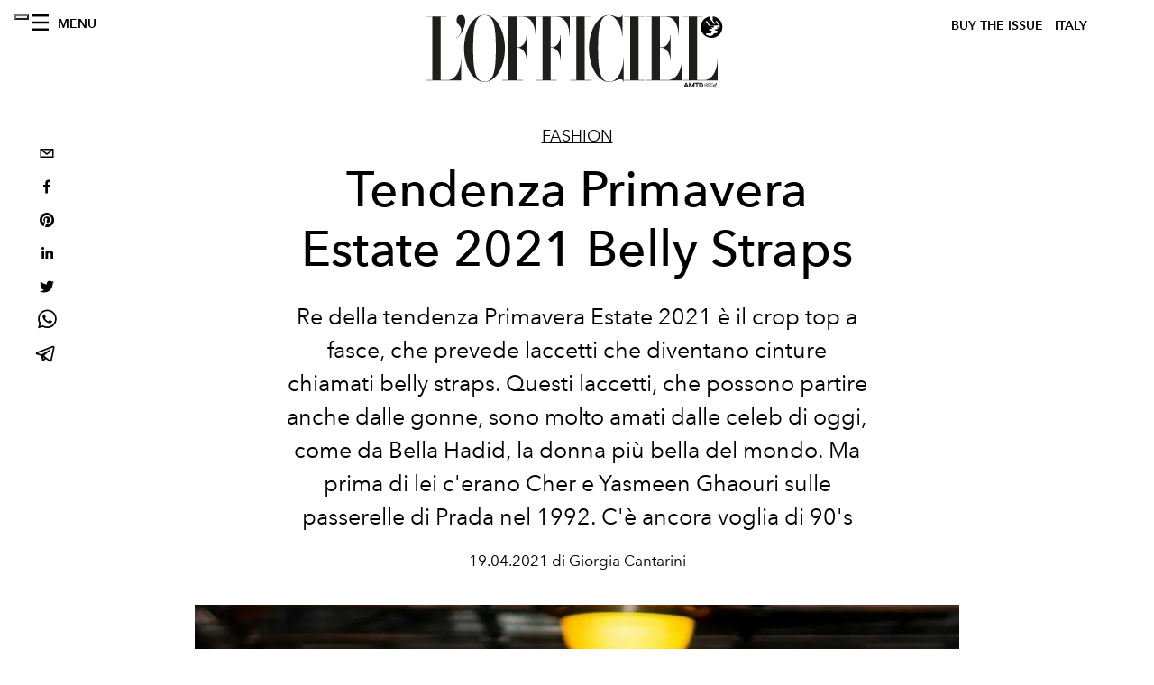

--- FILE ---
content_type: text/html; charset=utf-8
request_url: https://www.lofficielitalia.com/_next/data/49a461a9d79954571638b3766e551372ca95a32e/it.json
body_size: 20510
content:
{"pageProps":{"preview":false,"subscription":{"enabled":false,"initialData":{"magazines":[{"id":"CRn7wZB3TKOy4c-BQjdfsg","externalUrl":"","title":"L’OFFICIEL ITALIA - WINTER ISSUE - N° 66 - MICHELLE YEOH ","coverImage":{"alt":"L’OFFICIEL ITALIA - WINTER ISSUE - N° 66 - MICHELLE YEOH","width":906,"height":1130,"smartTags":["publication","adult","female","person","woman","accessories","jewelry","necklace","magazine"],"url":"https://www.datocms-assets.com/38011/1765550340-cover_yeoh_loi_1080x1350.jpg?auto=format%2Ccompress&cs=srgb"}},{"id":"E9PX5IezRPiNrrUscKJ3uw","externalUrl":"","title":"L’OFFICIEL ITALIA - FALL ISSUE - N° 65 - KELLY ROWLAND","coverImage":{"alt":"L’OFFICIEL ITALIA - FALL ISSUE - N° 65 - KELLY ROWLAND","width":1630,"height":2034,"smartTags":["publication","adult","female","person","woman","advertisement","magazine","clothing","fur"],"url":"https://www.datocms-assets.com/38011/1764673370-kelly_rowland_digital_cover_loi_ig_1080x13502.jpg?auto=format%2Ccompress&cs=srgb"}},{"id":"AT0Lg56VSJGRayu3urFzQw","externalUrl":"","title":"L’OFFICIEL ITALIA - FALL ISSUE - N° 65 - FLORENCE WELCH","coverImage":{"alt":"L’OFFICIEL ITALIA - FALL ISSUE - N° 65 - FLORENCE WELCH","width":960,"height":1198,"smartTags":["publication","adult","female","person","woman","blazer","clothing","coat","jacket","magazine"],"url":"https://www.datocms-assets.com/38011/1763112637-loitalia_cover_florence_loi_ig_1080x1350.jpeg?auto=format%2Ccompress&cs=srgb"}},{"id":"Wxli3XTlTXWCHgMfadVG_g","externalUrl":"","title":"L’OFFICIEL HOMMES ITALIA - FALL 2025 - N°35 OTTOBRE - JEREMY STRONG ","coverImage":{"alt":"L’OFFICIEL HOMMES ITALIA - FALL 2025 - N°35 OTTOBRE - JEREMY STRONG","width":960,"height":1198,"smartTags":["publication","adult","male","man","person","advertisement","poster","book","magazine"],"url":"https://www.datocms-assets.com/38011/1760430693-loh-it_jeremy_strong_cover_1080x1350.jpeg?auto=format%2Ccompress&cs=srgb"}},{"id":"Ni28N9qXT0aNKihknWr0zA","externalUrl":"","title":"L’OFFICIEL HOMMES ITALIA - FALL 2025 - N°35 OTTOBRE - COLMAN DOMINGO","coverImage":{"alt":"L’OFFICIEL HOMMES ITALIA - FALL 2025 - N°35 OTTOBRE - COLMAN DOMINGO","width":960,"height":1198,"smartTags":["publication","adult","male","man","person","advertisement","car","poster","high heel","formal wear"],"url":"https://www.datocms-assets.com/38011/1760430484-cover_colman_v2.jpeg?auto=format%2Ccompress&cs=srgb"}},{"id":"XpurrMqySICQ9uUWXfGgdg","externalUrl":"","title":"L’OFFICIEL ITALIA - FALL ISSUE - N° 64 - JESSICA CHASTAIN ","coverImage":{"alt":"L’OFFICIEL ITALIA - FALL ISSUE - N° 64 - JESSICA CHASTAIN","width":960,"height":1198,"smartTags":["person","clothing","dress","fashion","photography","portrait","publication","bracelet","jewelry","coat"],"url":"https://www.datocms-assets.com/38011/1759135685-cover_chastain_digital_it.jpeg?auto=format%2Ccompress&cs=srgb"}},{"id":"NAAuhD-8QsOlY9LI4eW9KA","externalUrl":"","title":"L’OFFICIEL ITALIA - FALL ISSUE - N° 64 - PAOLA CORTELLESI ","coverImage":{"alt":"L’OFFICIEL ITALIA - FALL ISSUE - N° 64 - PAOLA CORTELLESI","width":961,"height":1199,"smartTags":["adult","female","person","woman","clothing","footwear","high heel","shoe","furniture","chair"],"url":"https://www.datocms-assets.com/38011/1759135747-cover_cortellesi_1080x1350.jpeg?auto=format%2Ccompress&cs=srgb"}},{"id":"Prit8yXWRBui3gDmJc90Ig","externalUrl":"","title":"L'OFFICIEL ITALIA - SPECIAL ISSUE - N°63 - JACKSON WANG","coverImage":{"alt":"L'OFFICIEL ITALIA - SPECIAL ISSUE - N°63 - JACKSON WANG","width":815,"height":1017,"smartTags":["publication","book","advertisement","poster","person"],"url":"https://www.datocms-assets.com/38011/1755530441-cover-luglio-agosto_jw_ita.jpg?auto=format%2Ccompress&cs=srgb"}},{"id":"PF7KJFjoRUGaofJxp6ijNA","externalUrl":"","title":"L’Officiel Italia- Summer 2025 n.62 Giugno - Orlando Bloom Cover","coverImage":{"alt":"L’Officiel Italia- Summer 2025 n.62 Giugno - Orlando Bloom Cover","width":1358,"height":1695,"smartTags":["clothing","hat","publication","adult","female","person","woman","sun hat","photography","wristwatch"],"url":"https://www.datocms-assets.com/38011/1752511602-01_cover_loi_ig_1080x1350.jpg?auto=format%2Ccompress&cs=srgb"}},{"id":"CDnBuj4ZRVK__I2duoZkOw","externalUrl":"","title":"L’Officiel Italia- Summer 2025 n.62 Giugno - Venus Williams Cover","coverImage":{"alt":"Ritratto di Venus Williams con completo bianco avorio Brunello Cucinelli, maxi orecchini Alexis Bittar, seduta su poltrona bianca.","width":1358,"height":1695,"smartTags":["publication","formal wear","suit","adult","female","person","woman","blazer","advertisement","poster"],"url":"https://www.datocms-assets.com/38011/1750149272-venus-williams-tennista-chi-e-intervista-editoriale-cover-lofficiel.jpg?auto=format%2Ccompress&cs=srgb"}}],"homepage":{"id":"12159141","featuredArticleSection":[{"featuredArticle":{"id":"WSFiyX6ASpSIGwrQ-dRvgQ","originalPublicationDate":"2026-01-15T17:56:00+01:00","_firstPublishedAt":"2026-01-15T17:56:30+01:00","publishedAuthorName":"Alessandro Viapiana","editorName":"Alessandro Viapiana","slug":"matthew-noszka-alls-fair-attore-intervista","title":"Matthew Noszka, dalla moda a Hollywood, è l'attore breakout-star di “All’s Fair\"”","abstract":"<p>Prima ancora di essere l'affascinante marito di Kim Kardashian nella serie \"All's Fair\", l'attore incarna una sorta di archetipo dell'immaginario maschile americano: statura da playmaker, occhi azzurri che bucano l'obiettivo, e un passato da top model.</p>","category":{"id":"11414729","slug":"uomo","title":"Hommes"},"previewImage":{"alt":null,"smartTags":["adult","female","person","woman","transportation","vehicle","driving"],"title":null,"urlBig":"https://www.datocms-assets.com/38011/1768496106-matthew-noszka.png?auto=format%2Ccompress&crop=focalpoint&cs=srgb&fit=crop&fp-x=0.43&fp-y=0.33&h=800&w=2560","urlMedium":"https://www.datocms-assets.com/38011/1768496106-matthew-noszka.png?auto=format%2Ccompress&crop=focalpoint&cs=srgb&fit=crop&fp-x=0.43&fp-y=0.33&h=660&w=868","urlSmall":"https://www.datocms-assets.com/38011/1768496106-matthew-noszka.png?auto=format%2Ccompress&crop=focalpoint&cs=srgb&fit=crop&fp-x=0.43&fp-y=0.33&h=468&w=666"},"postCover":[{}]},"relatedArticles":[{"id":"OBe76uf9QU6X-ELvJGlHww","originalPublicationDate":"2026-01-16T09:08:00+01:00","_firstPublishedAt":"2025-12-10T11:43:24+01:00","publishedAuthorName":"Alessandro Viapiana","editorName":"Alessandro Viapiana","slug":"milano-fashion-week-uomo-gennaio-2026-inverno-calendario-sfilate","title":"Milano Fashion Week Uomo: novità, eventi e calendario delle sfilate autunno inverno 2026","abstract":"<div class=\"hero__text\">\n<p>Dal 16 al 20 gennaio 2026 torna a Milano la Settimana della Moda Uomo. Tutto quello che c'&egrave; da sapere sulla Milano Fashion Week autunno inverno 2026-27.&nbsp;</p>\n</div>","category":{"id":"11423402","slug":"fashion-week","title":"Fashion Week"},"previewImage":{"alt":"Modelli in passerella alla sfilata Prada uomo autunno/inverno 2025, tra completi sartoriali e look dal design sperimentale.","smartTags":["bag","handbag","person","footwear","shoe","adult","male","man","lighting","walking"],"title":"Sfilata Prada uomo autunno/inverno 2025 nel set industriale firmato AMO, dove il tailoring contemporaneo incontra texture materiche e volumi morbidi, tra palette terrose e tocchi di colore vibrante.","urlBig":"https://www.datocms-assets.com/38011/1765362665-prada-sfilata-uomo-milano-fashion-week-2026.jpeg?auto=format%2Ccompress&crop=focalpoint&cs=srgb&fit=crop&fp-x=0.51&fp-y=0.24&h=800&w=2560","urlMedium":"https://www.datocms-assets.com/38011/1765362665-prada-sfilata-uomo-milano-fashion-week-2026.jpeg?auto=format%2Ccompress&crop=focalpoint&cs=srgb&fit=crop&fp-x=0.51&fp-y=0.24&h=660&w=868","urlSmall":"https://www.datocms-assets.com/38011/1765362665-prada-sfilata-uomo-milano-fashion-week-2026.jpeg?auto=format%2Ccompress&crop=focalpoint&cs=srgb&fit=crop&fp-x=0.51&fp-y=0.24&h=468&w=666"},"postCover":[{}]},{"id":"C2d9pAXoSdONQwhGLilCiw","originalPublicationDate":"2026-01-14T11:00:00+01:00","_firstPublishedAt":"2026-01-15T00:32:17+01:00","publishedAuthorName":"Simone Vertua","editorName":"Simone Vertua","slug":"shinyakozuka-sfilata-autunno-inverno-2026-guest-designer-pitti-uomo-108-collezione-foto","title":"La sfilata di SHINYAKOZUKA Guest Designer di Pitti Uomo 109","abstract":"<p>Al Magazzino 07 all'interno della Fortezza da Basso, il designer giapponese Shinya Kozuka ha presentato la sua sfilata uomo autunno inverno 2026-2027.&nbsp;</p>","category":{"id":"11423402","slug":"fashion-week","title":"Fashion Week"},"previewImage":{"alt":"SHINYAKOZUKA la collezione uomo autunno inverno 2026-2027 (Getty Images)","smartTags":["florence","adult","female","person","woman","hat","shoe","male","man","people","handbag"],"title":"SHINYAKOZUKA la collezione uomo autunno inverno 2026-2027 (Getty Images)","urlBig":"https://www.datocms-assets.com/38011/1768430316-shinyakozuka-sfilata-autunno-inverno-2026-2027-pitti-uomo-109-foto-collezione5.jpg?auto=format%2Ccompress&crop=focalpoint&cs=srgb&fit=crop&fp-x=0.65&fp-y=0.53&h=800&w=2560","urlMedium":"https://www.datocms-assets.com/38011/1768430316-shinyakozuka-sfilata-autunno-inverno-2026-2027-pitti-uomo-109-foto-collezione5.jpg?auto=format%2Ccompress&crop=focalpoint&cs=srgb&fit=crop&fp-x=0.65&fp-y=0.53&h=660&w=868","urlSmall":"https://www.datocms-assets.com/38011/1768430316-shinyakozuka-sfilata-autunno-inverno-2026-2027-pitti-uomo-109-foto-collezione5.jpg?auto=format%2Ccompress&crop=focalpoint&cs=srgb&fit=crop&fp-x=0.65&fp-y=0.53&h=468&w=666"},"postCover":[{}]},{"id":"Ncvb8FPkQmeCqXXMbLEvTA","originalPublicationDate":null,"_firstPublishedAt":"2026-01-12T12:50:10+01:00","publishedAuthorName":"L'OFFICIEL Italia","editorName":"L'OFFICIEL Italia","slug":"moda-urbana-collezioni-donna-inverno-2026-editoriale","title":"L'autre côte de Paris: l'eleganza urbana fatta di contrasti decisi e nuove silhouette","abstract":"<p>Il nuovo guardaroba urbano spazia da silhouette aggiustate all'over size, dove la pelle &egrave; protagonista e la palette di colori &egrave; rigorosa e timeless. Gonne a ruota si alternano a minigonne e il classico completo maschile si contrappone a capi dal taglio squisitamente femminile. A fare da cornice, una Parigi inconsueta.</p>","category":{"id":"11414710","slug":"fashion","title":"Fashion"},"previewImage":{"alt":"La modella indossa una giacca e minigonna in pelle con tasche e cerniere, LOUIS VUITTON.","smartTags":["clothing","coat","jacket","adult","male","man","person","overcoat"],"title":"Giacca e minigonna in pelle con tasche e cerniere, LOUIS VUITTON.","urlBig":"https://www.datocms-assets.com/38011/1767883823-moda_vaccaro_watermarks_1080x1350.jpg?auto=format%2Ccompress&crop=focalpoint&cs=srgb&fit=crop&fp-x=0.49&fp-y=0.19&h=800&w=2560","urlMedium":"https://www.datocms-assets.com/38011/1767883823-moda_vaccaro_watermarks_1080x1350.jpg?auto=format%2Ccompress&crop=focalpoint&cs=srgb&fit=crop&fp-x=0.49&fp-y=0.19&h=660&w=868","urlSmall":"https://www.datocms-assets.com/38011/1767883823-moda_vaccaro_watermarks_1080x1350.jpg?auto=format%2Ccompress&crop=focalpoint&cs=srgb&fit=crop&fp-x=0.49&fp-y=0.19&h=468&w=666"},"postCover":[{}]}]}],"seo":[{"attributes":null,"content":"L’OFFICIEL Italia","tag":"title"},{"attributes":{"property":"og:title","content":"L’OFFICIEL Italia"},"content":null,"tag":"meta"},{"attributes":{"name":"twitter:title","content":"L’OFFICIEL Italia"},"content":null,"tag":"meta"},{"attributes":{"name":"description","content":"L’OFFICIEL Italia è un magazine d’ispirazione, autentico ed innovativo, racconta attraverso parole ed immagini personaggi di ogni ambito, oltre ad essere un punto di riferimento per la moda e per lo stile. Ogni contenuto è esclusivo e caratterizzato dalla qualità distintiva de L’OFFICIEL Italia, sempre attuale e dal richiamo internazionale."},"content":null,"tag":"meta"},{"attributes":{"property":"og:description","content":"L’OFFICIEL Italia è un magazine d’ispirazione, autentico ed innovativo, racconta attraverso parole ed immagini personaggi di ogni ambito, oltre ad essere un punto di riferimento per la moda e per lo stile. Ogni contenuto è esclusivo e caratterizzato dalla qualità distintiva de L’OFFICIEL Italia, sempre attuale e dal richiamo internazionale."},"content":null,"tag":"meta"},{"attributes":{"name":"twitter:description","content":"L’OFFICIEL Italia è un magazine d’ispirazione, autentico ed innovativo, racconta attraverso parole ed immagini personaggi di ogni ambito, oltre ad essere un punto di riferimento per la moda e per lo stile. Ogni contenuto è esclusivo e caratterizzato dalla qualità distintiva de L’OFFICIEL Italia, sempre attuale e dal richiamo internazionale."},"content":null,"tag":"meta"},{"attributes":{"property":"og:locale","content":"it"},"content":null,"tag":"meta"},{"attributes":{"property":"og:type","content":"website"},"content":null,"tag":"meta"},{"attributes":{"property":"article:modified_time","content":"2026-01-16T08:31:15Z"},"content":null,"tag":"meta"},{"attributes":{"name":"twitter:card","content":"summary"},"content":null,"tag":"meta"}],"homepageBlocks":[{"id":"UDeiRm-gS5CP7YqCwwFzPw","__typename":"ThreeArticlesGalleryRecord","sectionTitle":"","background":false,"featuredArticles":[{"id":"TsowIjhHQ7anajgUVfjyxA","originalPublicationDate":"2026-01-13T13:30:00+01:00","_firstPublishedAt":"2026-01-13T14:01:46+01:00","publishedAuthorName":"Simone Vertua","editorName":"Simone Vertua","slug":"nicolo-martinenghi-intervista-nuotatore-italiano-oro-olimpiadi-cover","title":"Made of Water: il campione olimpico Nicolò Martinenghi si racconta fuori dall'acqua","abstract":"<p>Con un tempo di 59\"03 Nicol&ograve; Martinenghi conquista l'oro alle Olimpiadi di Parigi nei 100 metri rana, diventando protagonista della scena sportiva internazionale.</p>","category":{"id":"11414729","slug":"uomo","title":"Hommes"},"previewImage":{"alt":"Martinenghi indossa una felpa, VESPA; shorts, RON DORFF; orecchini, collana e anelli, DODO.","smartTags":["person","clothing","shorts"],"title":"Felpa, VESPA; shorts, RON DORFF; orecchini, collana e anelli, DODO.","urlBig":"https://www.datocms-assets.com/38011/1768296338-martinenghi_watermarks_1080x1350.jpg?auto=format%2Ccompress&crop=focalpoint&cs=srgb&fit=crop&fp-x=0.49&fp-y=0.16&h=800&w=2560","urlMedium":"https://www.datocms-assets.com/38011/1768296338-martinenghi_watermarks_1080x1350.jpg?auto=format%2Ccompress&crop=focalpoint&cs=srgb&fit=crop&fp-x=0.49&fp-y=0.16&h=660&w=868","urlSmall":"https://www.datocms-assets.com/38011/1768296338-martinenghi_watermarks_1080x1350.jpg?auto=format%2Ccompress&crop=focalpoint&cs=srgb&fit=crop&fp-x=0.49&fp-y=0.16&h=468&w=666"},"postCover":[{}]},{"id":"dLyBj0xtS36vwGTdcKkYRA","originalPublicationDate":"2026-01-14T16:22:00+01:00","_firstPublishedAt":"2026-01-14T16:29:07+01:00","publishedAuthorName":"L'OFFICIEL Italia","editorName":"L'OFFICIEL Italia","slug":"abiti-uomo-tendenza-primavera-2026","title":"Abiti uomo di tendenza: quando l’eleganza sartoriale si apre al comfort contemporaneo","abstract":"<p>Tessuti gessati, check a stampa paisley<i> </i>definiscono completi<span class=\"Apple-converted-space\">&nbsp;</span>dalle linee comfy, che si appoggiano su camicie di ispirazione giapponese, pull essenziali e inusuali bomber. Ai piedi, morbidi mocassini.<span class=\"Apple-converted-space\">&nbsp;</span></p>","category":{"id":"11414710","slug":"fashion","title":"Fashion"},"previewImage":{"alt":null,"smartTags":["blazer","coat","jacket","formal wear","suit","adult","male","man","person","accessories"],"title":null,"urlBig":"https://www.datocms-assets.com/38011/1768407476-senza-titolo-54.png?auto=format%2Ccompress&crop=focalpoint&cs=srgb&fit=crop&fp-x=0.77&fp-y=0.02&h=800&w=2560","urlMedium":"https://www.datocms-assets.com/38011/1768407476-senza-titolo-54.png?auto=format%2Ccompress&crop=focalpoint&cs=srgb&fit=crop&fp-x=0.77&fp-y=0.02&h=660&w=868","urlSmall":"https://www.datocms-assets.com/38011/1768407476-senza-titolo-54.png?auto=format%2Ccompress&crop=focalpoint&cs=srgb&fit=crop&fp-x=0.77&fp-y=0.02&h=468&w=666"},"postCover":[{}]},{"id":"dFTJkRLwT6q--k1ybKDr3Q","originalPublicationDate":"2026-01-14T18:00:00+01:00","_firstPublishedAt":"2026-01-15T01:01:29+01:00","publishedAuthorName":"Simone Vertua","editorName":"Simone Vertua","slug":"hed-mayner-sfilata-guest-designer-pitti-uomo-collezione-autunno-inverno-2026-2027","title":"Abitare l'abito secondo Hed Mayner e la sfilata del Guest Designer di Pitti Uomo 109","abstract":"<p>Alla Palazzina Reale della stazione di Santa Maria Novella lo stilista ha presentato la sua sfilata uomo e donna autunno inverno 2026-2027. Una collezione in cui il corpo abita l'abito.&nbsp;</p>","category":{"id":"11423402","slug":"fashion-week","title":"Fashion Week"},"previewImage":{"alt":"La collezione autunno inverno 2026-2027 di Hed Mayner presentata a Pitti Immagine Uomo 109 (Getty Images)","smartTags":["florence","coat","shoe","person","adult","female","woman","hat","crowd","handbag","people"],"title":"La collezione autunno inverno 2026-2027 di Hed Mayner presentata a Pitti Immagine Uomo 109 (Getty Images)","urlBig":"https://www.datocms-assets.com/38011/1768429943-hed-mayner-sfilata-autunno-inverno-2026-2027-pitti-uomo-109-foto-collezione4.jpg?auto=format%2Ccompress&crop=focalpoint&cs=srgb&fit=crop&fp-x=0.29&fp-y=0.22&h=800&w=2560","urlMedium":"https://www.datocms-assets.com/38011/1768429943-hed-mayner-sfilata-autunno-inverno-2026-2027-pitti-uomo-109-foto-collezione4.jpg?auto=format%2Ccompress&crop=focalpoint&cs=srgb&fit=crop&fp-x=0.29&fp-y=0.22&h=660&w=868","urlSmall":"https://www.datocms-assets.com/38011/1768429943-hed-mayner-sfilata-autunno-inverno-2026-2027-pitti-uomo-109-foto-collezione4.jpg?auto=format%2Ccompress&crop=focalpoint&cs=srgb&fit=crop&fp-x=0.29&fp-y=0.22&h=468&w=666"},"postCover":[{}]}]},{"id":"30265534","__typename":"TwoArticleAndAdvRecord","sectionTitle":"","featuredArticles":[{"id":"XNEQcIc9TPKwyVXLQuVu9g","originalPublicationDate":"2026-01-07T23:06:00+01:00","_firstPublishedAt":"2026-01-07T17:48:13+01:00","publishedAuthorName":"Alessandro Viapiana","editorName":"Alessandro Viapiana","slug":"fashion-calendar-2026-date-sfilate-fashion-week-eventi","title":"Fashion Calendar 2026: tutte le date delle fashion week e degli eventi più attesi","abstract":"<p>Tra sfilate globali, debutti creativi ed eventi esclusivi, il calendario moda 2026 intreccia Fashion Week e date chiave, raccontando citt&agrave;, trend e visioni che definiranno il futuro dello stile.</p>","category":{"id":"11423402","slug":"fashion-week","title":"Fashion Week"},"previewImage":{"alt":null,"smartTags":["performer","person","solo performance","fashion"],"title":null,"urlBig":"https://www.datocms-assets.com/38011/1767799785-header.png?auto=format%2Ccompress&crop=focalpoint&cs=srgb&fit=crop&fp-x=0.49&fp-y=0.18&h=800&w=2560","urlMedium":"https://www.datocms-assets.com/38011/1767799785-header.png?auto=format%2Ccompress&crop=focalpoint&cs=srgb&fit=crop&fp-x=0.49&fp-y=0.18&h=660&w=868","urlSmall":"https://www.datocms-assets.com/38011/1767799785-header.png?auto=format%2Ccompress&crop=focalpoint&cs=srgb&fit=crop&fp-x=0.49&fp-y=0.18&h=468&w=666"},"postCover":[{}]},{"id":"OdEucgUuSrySZ_DkkVfLBw","originalPublicationDate":"2026-01-09T11:20:00+01:00","_firstPublishedAt":"2026-01-09T11:20:25+01:00","publishedAuthorName":"L'OFFICIEL Italia","editorName":"L'OFFICIEL Italia","slug":"gioielli-diamanti-onice-tendenza","title":"Questi gioielli in diamanti e onice dal glamour Art Déco saranno in tendenza nel 2026","abstract":"<p>Lo splendore puro dei diamanti risalta maggiormente grazie al contrasto con l'onice in un richiamo al classico accostamento Art D&eacute;co. Per gioielli che si confermano timeless.</p>","category":{"id":"11426378","slug":"jewellery","title":"Jewellery"},"previewImage":{"alt":null,"smartTags":["accessories","jewelry","gemstone","ring","silver"],"title":null,"urlBig":"https://www.datocms-assets.com/38011/1767953953-anello-boucheron-diamanti.png?auto=format%2Ccompress&crop=focalpoint&cs=srgb&fit=crop&fp-x=0.69&fp-y=0.37&h=800&w=2560","urlMedium":"https://www.datocms-assets.com/38011/1767953953-anello-boucheron-diamanti.png?auto=format%2Ccompress&crop=focalpoint&cs=srgb&fit=crop&fp-x=0.69&fp-y=0.37&h=660&w=868","urlSmall":"https://www.datocms-assets.com/38011/1767953953-anello-boucheron-diamanti.png?auto=format%2Ccompress&crop=focalpoint&cs=srgb&fit=crop&fp-x=0.69&fp-y=0.37&h=468&w=666"},"postCover":[{}]}]},{"id":"QJBCYwe9Qo6P4AmyNYKROw","__typename":"ThreeArticlesGalleryRecord","sectionTitle":"","background":false,"featuredArticles":[{"id":"Htk_4PtWSC60EQRrs3X3yg","originalPublicationDate":"2026-01-08T10:00:00+01:00","_firstPublishedAt":"2026-01-08T11:17:24+01:00","publishedAuthorName":"Simone Vertua","editorName":"Simone Vertua","slug":"francesco-risso-direttore-creativo-gu-uniqluo-fast-retailing","title":"Con Francesco Risso alla guida creativa di GU arriva una svolta per Fast Retailing","abstract":"<p>Dalla sperimentazione artistica di Marni al cuore del fashion accessibile giapponese, Francesco Risso approda come nuovo creative director di GU e avvia una collaborazione con Uniqlo aprendo un nuovo capitolo per Fast Retailing. Una nomina che va oltre il semplice cambio al vertice e che solleva una domanda: cosa succede quando una visione autoriale incontra il retail globale?&nbsp;</p>","category":{"id":"11414710","slug":"fashion","title":"Fashion"},"previewImage":{"alt":null,"smartTags":["face","head","person","photography","portrait","couch","furniture","adult","male","man"],"title":null,"urlBig":"https://www.datocms-assets.com/38011/1767866765-francesco-risso-direttore-creativo-gu-uniqlo-fast-retailing-giapponese-foto.jpg?auto=format%2Ccompress&cs=srgb&fit=crop&h=800&w=2560","urlMedium":"https://www.datocms-assets.com/38011/1767866765-francesco-risso-direttore-creativo-gu-uniqlo-fast-retailing-giapponese-foto.jpg?auto=format%2Ccompress&cs=srgb&fit=crop&h=660&w=868","urlSmall":"https://www.datocms-assets.com/38011/1767866765-francesco-risso-direttore-creativo-gu-uniqlo-fast-retailing-giapponese-foto.jpg?auto=format%2Ccompress&cs=srgb&fit=crop&h=468&w=666"},"postCover":[{}]},{"id":"S2AKL3SkQuuKTbf-Ro2DpA","originalPublicationDate":"2025-12-30T14:00:00+01:00","_firstPublishedAt":"2025-12-30T13:52:01+01:00","publishedAuthorName":"Alessandro Viapiana","editorName":"Alessandro Viapiana","slug":"borsa-di-louis-vuitton-monogram-compie-130-anni-origine","title":"Il Monogram di Louis Vuitton compie 130 anni. L'origine di un design iconico","abstract":"<div class=\"flex flex-col text-sm pb-25\">\n<article class=\"text-token-text-primary w-full focus:outline-none [--shadow-height:45px] has-data-writing-block:pointer-events-none has-data-writing-block:-mt-(--shadow-height) has-data-writing-block:pt-(--shadow-height) [&amp;:has([data-writing-block])&gt;*]:pointer-events-auto scroll-mt-[calc(var(--header-height)+min(200px,max(70px,20svh)))]\" dir=\"auto\" data-turn-id=\"request-69512fb6-4964-832d-846f-ee9d1ad65b22-8\" data-testid=\"conversation-turn-4\" data-scroll-anchor=\"true\" data-turn=\"assistant\" tabindex=\"-1\">\n<div class=\"text-base my-auto mx-auto pb-10 [--thread-content-margin:--spacing(4)] @w-sm/main:[--thread-content-margin:--spacing(6)] @w-lg/main:[--thread-content-margin:--spacing(16)] px-(--thread-content-margin)\">\n<div class=\"[--thread-content-max-width:40rem] @w-lg/main:[--thread-content-max-width:48rem] mx-auto max-w-(--thread-content-max-width) flex-1 group/turn-messages focus-visible:outline-hidden relative flex w-full min-w-0 flex-col agent-turn\" tabindex=\"-1\">\n<div class=\"flex max-w-full flex-col grow\">\n<div data-message-author-role=\"assistant\" data-message-id=\"66157b61-84d0-4329-9c9f-02728e86aa6f\" dir=\"auto\" class=\"min-h-8 text-message relative flex w-full flex-col items-end gap-2 text-start break-words whitespace-normal [.text-message+&amp;]:mt-1\" data-message-model-slug=\"gpt-5-2\">\n<div class=\"flex w-full flex-col gap-1 empty:hidden first:pt-[1px]\">\n<div class=\"markdown prose dark:prose-invert w-full break-words light markdown-new-styling\">\n<p data-start=\"0\" data-end=\"161\" data-is-last-node=\"\" data-is-only-node=\"\">Nel 2026 Louis Vuitton celebra i <strong data-start=\"33\" data-end=\"58\">130 anni del Monogram</strong>: dalle origini alle <strong data-start=\"88\" data-end=\"106\">borse iconiche</strong>, un simbolo del <strong data-start=\"123\" data-end=\"132\">lusso</strong> che continua a reinventarsi.&nbsp;</p>\n</div>\n</div>\n</div>\n</div>\n</div>\n</div>\n</article>\n</div>","category":{"id":"11414710","slug":"fashion","title":"Fashion"},"previewImage":{"alt":null,"smartTags":["accessories","bag","handbag","purse"],"title":"(Courtesy of Louis Vuitton)","urlBig":"https://www.datocms-assets.com/38011/1767099506-senza-titolo-2025-12-30t135822-534.png?auto=format%2Ccompress&cs=srgb&fit=crop&h=800&w=2560","urlMedium":"https://www.datocms-assets.com/38011/1767099506-senza-titolo-2025-12-30t135822-534.png?auto=format%2Ccompress&cs=srgb&fit=crop&h=660&w=868","urlSmall":"https://www.datocms-assets.com/38011/1767099506-senza-titolo-2025-12-30t135822-534.png?auto=format%2Ccompress&cs=srgb&fit=crop&h=468&w=666"},"postCover":[{}]},{"id":"GBCIfSCKQlOxXLGgDnrwlA","originalPublicationDate":"2025-12-30T14:00:00+01:00","_firstPublishedAt":"2025-12-30T14:18:42+01:00","publishedAuthorName":"Alessandro Viapiana","editorName":"Alessandro Viapiana","slug":"moda-2026-chanel-gucci-dior-max-mara-collezioni-cruise","title":"Viaggio in Italia, tra moda e mito: le collezioni Cruise 2026","abstract":"<p class=\"p1\">Fascinazione quasi ossessiva di letterati e avventurieri, il \"Viaggio in Italia\" attraversa i secoli. E oggi lo spirito del Grand Tour viene riscoperto dalle collezioni Cruise 2026 - dal Lago di Como a Firenze, da Roma a Caserta.</p>","category":{"id":"11414710","slug":"fashion","title":"Fashion"},"previewImage":{"alt":null,"smartTags":["people","person","dress","mobile phone","adult","female","woman","glove","walking","chair"],"title":null,"urlBig":"https://www.datocms-assets.com/38011/1767101186-senza-titolo-2025-12-30t142619-374.png?auto=format%2Ccompress&crop=focalpoint&cs=srgb&fit=crop&fp-x=0.45&fp-y=0.28&h=800&w=2560","urlMedium":"https://www.datocms-assets.com/38011/1767101186-senza-titolo-2025-12-30t142619-374.png?auto=format%2Ccompress&crop=focalpoint&cs=srgb&fit=crop&fp-x=0.45&fp-y=0.28&h=660&w=868","urlSmall":"https://www.datocms-assets.com/38011/1767101186-senza-titolo-2025-12-30t142619-374.png?auto=format%2Ccompress&crop=focalpoint&cs=srgb&fit=crop&fp-x=0.45&fp-y=0.28&h=468&w=666"},"postCover":[{}]}]},{"id":"Jy4nB6wWQISplhsOVPi7Kw","__typename":"TwoArticleAndAdvRecord","sectionTitle":"Cover Story","featuredArticles":[{"id":"GElzZHbsRCCmUqR3BCOnMQ","originalPublicationDate":"2025-11-20T22:00:00+01:00","_firstPublishedAt":"2025-11-20T22:26:34+01:00","publishedAuthorName":"Leigh Belz Ray","editorName":"Leigh Belz Ray","slug":"michelle-yeoh-attrice-wicked-for-good-intervista-cover","title":"La magia di Michelle Yeoh in \"Wicked: For Good\" e i suoi poteri nella vita","abstract":"<div class=\"page\" title=\"Page 1\">\n<div class=\"section\">\n<div class=\"layoutArea\">\n<div class=\"column\">\n<p><span>L&rsquo;attrice malaysiana </span><span>premio Oscar</span><span>, e ora al cinema con &ldquo;Wicked: For Good&rdquo; parla di </span><span>ambizione</span><span>, passione e del perché la riflessione può </span><span>attendere</span><span>. E confessa: &laquo;È liberatorio </span><span>interpretare </span><span>un personaggio che dice: &ldquo;Questo è il mio </span><span>desiderio</span><span>, la mia </span><span>ambizione</span><span>, la mia </span><span>volontà</span><span>. Non me ne frega niente se non capisci&rdquo;&raquo;.&nbsp;</span></p>\n</div>\n</div>\n</div>\n</div>","category":{"id":"11414710","slug":"fashion","title":"Fashion"},"previewImage":{"alt":null,"smartTags":["head","person","face","photography","adult","female","woman","portrait","black hair","hair"],"title":null,"urlBig":"https://www.datocms-assets.com/38011/1763636733-michelle_webheader3.jpg?auto=format%2Ccompress&crop=focalpoint&cs=srgb&fit=crop&fp-x=0.48&fp-y=0.26&h=800&w=2560","urlMedium":"https://www.datocms-assets.com/38011/1763636733-michelle_webheader3.jpg?auto=format%2Ccompress&crop=focalpoint&cs=srgb&fit=crop&fp-x=0.48&fp-y=0.26&h=660&w=868","urlSmall":"https://www.datocms-assets.com/38011/1763636733-michelle_webheader3.jpg?auto=format%2Ccompress&crop=focalpoint&cs=srgb&fit=crop&fp-x=0.48&fp-y=0.26&h=468&w=666"},"postCover":[{}]},{"id":"T0iv5loJTGyMeBvz0mmHSg","originalPublicationDate":"2025-12-02T00:00:00+01:00","_firstPublishedAt":"2025-12-02T13:59:31+01:00","publishedAuthorName":"Donato D'Aprile","editorName":"Donato D'Aprile","slug":"intervista-cantante-kelly-rowland-nuovo-album-tour-2025","title":"«È il momento di mostrare chi sono davvero», il nuovo viaggio di Kelly Rowland","abstract":"<p><span style=\"font-weight: 400;\">La regina dell&rsquo;<em>R&amp;B</em> torna sulle scene con un nuovo album, un tour mondiale e un film in uscita. Kelly Rowland si racconta tra musica, moda, maternit&agrave; e nuovi inizi.&nbsp;</span></p>","category":{"id":"11414710","slug":"fashion","title":"Fashion"},"previewImage":{"alt":null,"smartTags":["clothing","coat","adult","female","person","woman","fur","high heel","shoe","necklace"],"title":null,"urlBig":"https://www.datocms-assets.com/38011/1763117781-kelly-rowland3495.jpg?auto=format%2Ccompress&crop=focalpoint&cs=srgb&fit=crop&fp-x=0.57&fp-y=0.24&h=800&w=2560","urlMedium":"https://www.datocms-assets.com/38011/1763117781-kelly-rowland3495.jpg?auto=format%2Ccompress&crop=focalpoint&cs=srgb&fit=crop&fp-x=0.57&fp-y=0.24&h=660&w=868","urlSmall":"https://www.datocms-assets.com/38011/1763117781-kelly-rowland3495.jpg?auto=format%2Ccompress&crop=focalpoint&cs=srgb&fit=crop&fp-x=0.57&fp-y=0.24&h=468&w=666"},"postCover":[{}]}]},{"id":"23823966","sectionTitle":"Hommes","__typename":"BigArticleRecord","article":{"id":"DcNg1NKsSd641DAOFVb_nw","originalPublicationDate":"2026-01-07T00:00:00+01:00","_firstPublishedAt":"2026-01-07T11:53:39+01:00","publishedAuthorName":"Alessandro Viapiana","editorName":"Alessandro Viapiana","slug":"jeremy-allen-white-louis-vuitton-campagna-uomo-ss26","title":"Jeremy Allen White e Pusha T in viaggio per Louis Vuitton, la campagna uomo SS26","abstract":"<div class=\"flex flex-col text-sm pb-25\">\n<article class=\"text-token-text-primary w-full focus:outline-none [--shadow-height:45px] has-data-writing-block:pointer-events-none has-data-writing-block:-mt-(--shadow-height) has-data-writing-block:pt-(--shadow-height) [&amp;:has([data-writing-block])&gt;*]:pointer-events-auto scroll-mt-[calc(var(--header-height)+min(200px,max(70px,20svh)))]\" dir=\"auto\" data-turn-id=\"2835fa4e-6068-43a9-aa54-7ac34aa996e9\" data-testid=\"conversation-turn-4\" data-scroll-anchor=\"true\" data-turn=\"assistant\" tabindex=\"-1\">\n<div class=\"text-base my-auto mx-auto pb-10 [--thread-content-margin:--spacing(4)] @w-sm/main:[--thread-content-margin:--spacing(6)] @w-lg/main:[--thread-content-margin:--spacing(16)] px-(--thread-content-margin)\">\n<div class=\"[--thread-content-max-width:40rem] @w-lg/main:[--thread-content-max-width:48rem] mx-auto max-w-(--thread-content-max-width) flex-1 group/turn-messages focus-visible:outline-hidden relative flex w-full min-w-0 flex-col agent-turn\" tabindex=\"-1\">\n<div class=\"flex max-w-full flex-col grow\">\n<div data-message-author-role=\"assistant\" data-message-id=\"8fa09943-acf4-4373-b63a-a5df86764b20\" dir=\"auto\" class=\"min-h-8 text-message relative flex w-full flex-col items-end gap-2 text-start break-words whitespace-normal [.text-message+&amp;]:mt-1\" data-message-model-slug=\"gpt-5-2\">\n<div class=\"flex w-full flex-col gap-1 empty:hidden first:pt-[1px]\">\n<div class=\"markdown prose dark:prose-invert w-full break-words light markdown-new-styling\">\n<p data-start=\"0\" data-end=\"158\" data-is-last-node=\"\" data-is-only-node=\"\">L'attore e il rapper e sono i volti della campagna uomo primavera estate 2026 di Louis Vuitton, un racconto di viaggio, sartorialit&agrave; e spirito cosmopolita contemporaneo.</p>\n</div>\n</div>\n</div>\n</div>\n</div>\n</div>\n</article>\n</div>","category":{"id":"11414729","slug":"uomo","title":"Hommes"},"previewImage":{"alt":"jeremy allen white louis vuitton ss26 campaign men","smartTags":["head","person","face","smoke","accessories","belt","bag","handbag"],"title":"jeremy allen white louis vuitton ss26 campaign men","urlBig":"https://www.datocms-assets.com/38011/1767783309-jeremy-allen-white-louis-vuitton-ss26-campaign-men.webp?auto=format%2Ccompress&crop=focalpoint&cs=srgb&fit=crop&fp-x=0.59&fp-y=0.22&h=800&w=2560","urlMedium":"https://www.datocms-assets.com/38011/1767783309-jeremy-allen-white-louis-vuitton-ss26-campaign-men.webp?auto=format%2Ccompress&crop=focalpoint&cs=srgb&fit=crop&fp-x=0.59&fp-y=0.22&h=660&w=868","urlSmall":"https://www.datocms-assets.com/38011/1767783309-jeremy-allen-white-louis-vuitton-ss26-campaign-men.webp?auto=format%2Ccompress&crop=focalpoint&cs=srgb&fit=crop&fp-x=0.59&fp-y=0.22&h=468&w=666"},"postCover":[{}]}},{"id":"K1HLtd1jSHC5CIaeyHMmFQ","__typename":"TwoArticleAndAdvRecord","sectionTitle":"","featuredArticles":[{"id":"apvJo8e8SpibEKqvbuUGFA","originalPublicationDate":"2025-12-17T18:00:00+01:00","_firstPublishedAt":"2025-12-17T18:05:14+01:00","publishedAuthorName":"Simone Vertua","editorName":"Simone Vertua","slug":"creatures-everywhere","title":"Creatures Everywhere, mascotte reali o immaginarie sono il trend uomo dell'inverno 2025 ","abstract":"<p>Creature reali o immaginarie&nbsp;invadono la moda maschile, ricamate, stampate, stilizzate, oppure trasformate in accessori-scultura. Dalla&nbsp;borsa a forma di anatra di Charles Jeffrey Loverboy, alle camicie con levrieri nel caso di&nbsp;<a href=\"https://www.lofficielitalia.com/interviste/egonlab-intervista-stilisti-florentin-glemarec-kevin-nompeix-creative-director\" target=\"_blank\" rel=\"noopener\">Egonlab</a>. L&rsquo;uomo gioca con un immaginario ironico e narrativo. Il risultato migliore? Le tartarughe perlate che diventano clutch e&nbsp;lepri peluches-sciarpa di Simone Rocha.</p>","category":{"id":"11414729","slug":"uomo","title":"Hommes"},"previewImage":{"alt":"Il modello indossa un look di Simone Rocha che combina un gilet senza maniche beige con dettagli a bottone, pantaloni neri e un peluche in pelliccia a mano","smartTags":[],"title":"Il modello indossa un look Simone di Rocha che combina un gilet senza maniche beige con dettagli a bottone, pantaloni neri e un peluche in pelliccia a mano","urlBig":"https://www.datocms-assets.com/38011/1753887163-simone_rocha_tendenza_uomo_mascotte_inverno_2025_2026.webp?auto=format%2Ccompress&crop=focalpoint&cs=srgb&fit=crop&fp-x=0.53&fp-y=0.14&h=800&w=2560","urlMedium":"https://www.datocms-assets.com/38011/1753887163-simone_rocha_tendenza_uomo_mascotte_inverno_2025_2026.webp?auto=format%2Ccompress&crop=focalpoint&cs=srgb&fit=crop&fp-x=0.53&fp-y=0.14&h=660&w=868","urlSmall":"https://www.datocms-assets.com/38011/1753887163-simone_rocha_tendenza_uomo_mascotte_inverno_2025_2026.webp?auto=format%2Ccompress&crop=focalpoint&cs=srgb&fit=crop&fp-x=0.53&fp-y=0.14&h=468&w=666"},"postCover":[{}]},{"id":"bFx2Uk7NQhqmPpFAH358DQ","originalPublicationDate":"2025-12-23T17:20:00+01:00","_firstPublishedAt":"2025-12-23T17:24:51+01:00","publishedAuthorName":"Alessandro Viapiana","editorName":"Alessandro Viapiana","slug":"eugenio-franceschini-attore-emily-in-paris-5-marcello-muratori","title":"L'attore Eugenio Franceschini è Marcello Muratori in “Emily in Paris” 5: «Mi sento vivo»","abstract":"<div class=\"BaseWrap-sc-gzmcOU BaseText-eqOrNE SplitScreenContentHeaderDek-egWCWq deqABF dEWXHD bEdNjy\">\n<div class=\"flex flex-col text-sm pb-25\">\n<article class=\"text-token-text-primary w-full focus:outline-none [--shadow-height:45px] has-data-writing-block:pointer-events-none has-data-writing-block:-mt-(--shadow-height) has-data-writing-block:pt-(--shadow-height) [&amp;:has([data-writing-block])&gt;*]:pointer-events-auto scroll-mt-[calc(var(--header-height)+min(200px,max(70px,20svh)))]\" dir=\"auto\" data-turn-id=\"ab54f7b8-6e18-4237-aa0b-79e51a607ad8\" data-testid=\"conversation-turn-4\" data-scroll-anchor=\"true\" data-turn=\"assistant\" tabindex=\"-1\">\n<div class=\"text-base my-auto mx-auto pb-10 [--thread-content-margin:--spacing(4)] @w-sm/main:[--thread-content-margin:--spacing(6)] @w-lg/main:[--thread-content-margin:--spacing(16)] px-(--thread-content-margin)\">\n<div class=\"[--thread-content-max-width:40rem] @w-lg/main:[--thread-content-max-width:48rem] mx-auto max-w-(--thread-content-max-width) flex-1 group/turn-messages focus-visible:outline-hidden relative flex w-full min-w-0 flex-col agent-turn\" tabindex=\"-1\">\n<div class=\"flex max-w-full flex-col grow\">\n<div data-message-author-role=\"assistant\" data-message-id=\"014603b1-28cd-4785-bd89-91aded414c2a\" dir=\"auto\" class=\"min-h-8 text-message relative flex w-full flex-col items-end gap-2 text-start break-words whitespace-normal [.text-message+&amp;]:mt-1\" data-message-model-slug=\"gpt-5-2\">\n<div class=\"flex w-full flex-col gap-1 empty:hidden first:pt-[1px]\">\n<div class=\"markdown prose dark:prose-invert w-full break-words light markdown-new-styling\">\n<p data-start=\"0\" data-end=\"452\" data-is-last-node=\"\" data-is-only-node=\"\">A dare volto a Marcello Muratori, l&rsquo;italiano che conquista il cuore di Emily Cooper nella quinta stagione di &ldquo;Emily in Paris&rdquo;, &egrave; <span class=\"hover:entity-accent entity-underline inline cursor-pointer align-baseline\"><span class=\"whitespace-normal\">Eugenio Franceschini</span></span>, che in un&rsquo;intervista a <em><span class=\"hover:entity-accent entity-underline inline cursor-pointer align-baseline\"><span class=\"whitespace-normal\">L'OFFICIEL Italia</span></span> </em>racconta il dietro le quinte della serie, girata tra Parigi, Roma e Venezia, la sua carriera di attore e come l'abbia cambiato la paternit&agrave;.&nbsp;</p>\n</div>\n</div>\n</div>\n</div>\n</div>\n</div>\n</article>\n</div>\n</div>","category":{"id":"11414729","slug":"uomo","title":"Hommes"},"previewImage":{"alt":"Eugenio Franceschini e Lily Collins in “Emily in Paris 5” (Courtesy of Netflix)","smartTags":["1","handbag","adult","male","man","person","people","face","head","smile","purse"],"title":"Eugenio Franceschini e Lily Collins in “Emily in Paris 5” (Courtesy of Netflix)","urlBig":"https://www.datocms-assets.com/38011/1766501546-eip_501_unit_01019r.jpg?auto=format%2Ccompress&crop=focalpoint&cs=srgb&fit=crop&fp-x=0.49&fp-y=0.13&h=800&w=2560","urlMedium":"https://www.datocms-assets.com/38011/1766501546-eip_501_unit_01019r.jpg?auto=format%2Ccompress&crop=focalpoint&cs=srgb&fit=crop&fp-x=0.49&fp-y=0.13&h=660&w=868","urlSmall":"https://www.datocms-assets.com/38011/1766501546-eip_501_unit_01019r.jpg?auto=format%2Ccompress&crop=focalpoint&cs=srgb&fit=crop&fp-x=0.49&fp-y=0.13&h=468&w=666"},"postCover":[{}]}]},{"id":"26931161","__typename":"ThreeArticlesGalleryRecord","sectionTitle":"","background":false,"featuredArticles":[{"id":"S-BOFFVBRyGBmTWqKa7A0A","originalPublicationDate":"2026-01-05T01:00:00+01:00","_firstPublishedAt":"2025-12-30T19:19:10+01:00","publishedAuthorName":"L'OFFICIEL Italia","editorName":"L'OFFICIEL Italia","slug":"pois-trend-eco-pellicce-moda-inverno-2026","title":"A pois life: tra chiffon ed eco-pellicce, il trend ridisegna i codici della moda","abstract":"<p>Si ripetono all'infinito e creano effetti ottici moltiplicatori, invadendo georgette e twill di seta, popeline e chiffon ma anche punteggiando una pelliccia e un tessuto in eco-pelle, in un gioco in black and white.</p>","category":{"id":"11414710","slug":"fashion","title":"Fashion"},"previewImage":{"alt":"La modella indossa un cappotto effetto pelliccia e orecchini, GUCCI; décolleté, GIUSEPPE ZANOTTI.","smartTags":["clothing","coat","adult","female","person","woman","overcoat","fur"],"title":"Cappotto effetto pelliccia e orecchini, GUCCI; décolleté, GIUSEPPE ZANOTTI.","urlBig":"https://www.datocms-assets.com/38011/1766406414-pois_watermarks_1080x1350.jpg?auto=format%2Ccompress&crop=focalpoint&cs=srgb&fit=crop&fp-x=0.48&fp-y=0.13&h=800&w=2560","urlMedium":"https://www.datocms-assets.com/38011/1766406414-pois_watermarks_1080x1350.jpg?auto=format%2Ccompress&crop=focalpoint&cs=srgb&fit=crop&fp-x=0.48&fp-y=0.13&h=660&w=868","urlSmall":"https://www.datocms-assets.com/38011/1766406414-pois_watermarks_1080x1350.jpg?auto=format%2Ccompress&crop=focalpoint&cs=srgb&fit=crop&fp-x=0.48&fp-y=0.13&h=468&w=666"},"postCover":[{}]},{"id":"XlKC5XLTToKaAl6vMJvgCQ","originalPublicationDate":"2026-01-05T17:00:00+01:00","_firstPublishedAt":"2026-01-05T01:03:36+01:00","publishedAuthorName":"Alessandro Viapiana","editorName":"Alessandro Viapiana","slug":"critics-choice-awards-2026-tutti-i-look-sul-red-carpet","title":"Critics Choice Awards 2026: tutti i look sul red carpet di Santa Monica","abstract":"<p>Il red carpet della 31esima edizione dei Critics Choice Awards d&agrave; il via alla stagione dei premi.&nbsp;</p>","category":{"id":"11414710","slug":"fashion","title":"Fashion"},"previewImage":{"alt":null,"smartTags":["fashion","adult","female","person","woman","formal wear","clothing","dress","blackboard"],"title":null,"urlBig":"https://www.datocms-assets.com/38011/1767571234-senza-titolo-16.png?auto=format%2Ccompress&crop=focalpoint&cs=srgb&fit=crop&fp-x=0.49&fp-y=0.16&h=800&w=2560","urlMedium":"https://www.datocms-assets.com/38011/1767571234-senza-titolo-16.png?auto=format%2Ccompress&crop=focalpoint&cs=srgb&fit=crop&fp-x=0.49&fp-y=0.16&h=660&w=868","urlSmall":"https://www.datocms-assets.com/38011/1767571234-senza-titolo-16.png?auto=format%2Ccompress&crop=focalpoint&cs=srgb&fit=crop&fp-x=0.49&fp-y=0.16&h=468&w=666"},"postCover":[{}]},{"id":"fUiwxJR9Q3m7SpHI5EX1XA","originalPublicationDate":"2025-12-24T16:00:00+01:00","_firstPublishedAt":"2025-12-22T16:18:26+01:00","publishedAuthorName":"L'OFFICIEL Italia","editorName":"L'OFFICIEL Italia","slug":"piumini-donna-tendenza-inverno-2025","title":"Come indossare il piumino nell’inverno 2025-26: i modelli di tendenza urban e après-ski","abstract":"<p>Gli antifreddo per eccellenza, da portare in montagna o rendere urban, mantenendo volumi over e very comfy. I piumini donna di tendenza per l'inverno.&nbsp;</p>","category":{"id":"11414710","slug":"fashion","title":"Fashion"},"previewImage":{"alt":null,"smartTags":["clothing","hoodie","sweater","sweatshirt","face","head","person","photography","portrait","coat"],"title":null,"urlBig":"https://www.datocms-assets.com/38011/1766418056-senza-titolo-2025-12-22t164048-493.png?auto=format%2Ccompress&crop=focalpoint&cs=srgb&fit=crop&fp-x=0.48&fp-y=0.3&h=800&w=2560","urlMedium":"https://www.datocms-assets.com/38011/1766418056-senza-titolo-2025-12-22t164048-493.png?auto=format%2Ccompress&crop=focalpoint&cs=srgb&fit=crop&fp-x=0.48&fp-y=0.3&h=660&w=868","urlSmall":"https://www.datocms-assets.com/38011/1766418056-senza-titolo-2025-12-22t164048-493.png?auto=format%2Ccompress&crop=focalpoint&cs=srgb&fit=crop&fp-x=0.48&fp-y=0.3&h=468&w=666"},"postCover":[{}]}]},{"id":"23823900","sectionTitle":"Pop Culture","__typename":"BigArticleRecord","article":{"id":"U86-yv5bRJi5a6w-sk98pg","originalPublicationDate":"2026-01-12T17:00:00+01:00","_firstPublishedAt":"2026-01-12T16:34:46+01:00","publishedAuthorName":"Simone Vertua","editorName":"Simone Vertua","slug":"madonna-serie-tv-netflix-quando-episodi","title":"È in arrivo la prima la serie tv Netflix su Madonna da 10 milioni di dollari","abstract":"<p>In arrivo nel 2027, una miniserie di sette episodi Netflix che raccontano l&rsquo;ascesa di Madonna dalla New York underground a simbolo globale di musica, icona di stile, provocazione e libert&agrave; creativa.</p>","category":{"id":"11417062","slug":"pop-culture","title":"Pop culture"},"previewImage":{"alt":"Madonna durante il suo \"The Celebration Tour\" (Getty Images)","smartTags":["bestof","topix","rio de janeiro","performer","person","solo performance","adult","female","woman"],"title":"Madonna durante il suo \"The Celebration Tour\" (Getty Images)","urlBig":"https://www.datocms-assets.com/38011/1768231741-madonna-netflix-serie-tv-cantante-foto-lofficiel.jpg?auto=format%2Ccompress&crop=focalpoint&cs=srgb&fit=crop&fp-x=0.56&fp-y=0.22&h=800&w=2560","urlMedium":"https://www.datocms-assets.com/38011/1768231741-madonna-netflix-serie-tv-cantante-foto-lofficiel.jpg?auto=format%2Ccompress&crop=focalpoint&cs=srgb&fit=crop&fp-x=0.56&fp-y=0.22&h=660&w=868","urlSmall":"https://www.datocms-assets.com/38011/1768231741-madonna-netflix-serie-tv-cantante-foto-lofficiel.jpg?auto=format%2Ccompress&crop=focalpoint&cs=srgb&fit=crop&fp-x=0.56&fp-y=0.22&h=468&w=666"},"postCover":[{}]}},{"id":"26931165","__typename":"ThreeArticlesGalleryRecord","sectionTitle":"Pop Culture","background":false,"featuredArticles":[{"id":"ZU_o616sRrm9ukxgVDxCkA","originalPublicationDate":"2026-01-08T20:00:00+01:00","_firstPublishedAt":"2026-01-08T20:16:47+01:00","publishedAuthorName":"Alessandro Viapiana","editorName":"Alessandro Viapiana","slug":"sag-actor-awards-2026-nomination","title":"Tutte le nomination degli Actor Awards 2026 (ex SAG Awards)","abstract":"<div class=\"flex flex-col text-sm pb-25\">\n<article class=\"text-token-text-primary w-full focus:outline-none [--shadow-height:45px] has-data-writing-block:pointer-events-none has-data-writing-block:-mt-(--shadow-height) has-data-writing-block:pt-(--shadow-height) [&amp;:has([data-writing-block])&gt;*]:pointer-events-auto scroll-mt-[calc(var(--header-height)+min(200px,max(70px,20svh)))]\" dir=\"auto\" data-turn-id=\"request-WEB:0093b87b-392a-449b-ab6e-ba4d84e07c85-13\" data-testid=\"conversation-turn-16\" data-scroll-anchor=\"true\" data-turn=\"assistant\" tabindex=\"-1\">\n<div class=\"text-base my-auto mx-auto pb-10 [--thread-content-margin:--spacing(4)] @w-sm/main:[--thread-content-margin:--spacing(6)] @w-lg/main:[--thread-content-margin:--spacing(16)] px-(--thread-content-margin)\">\n<div class=\"[--thread-content-max-width:40rem] @w-lg/main:[--thread-content-max-width:48rem] mx-auto max-w-(--thread-content-max-width) flex-1 group/turn-messages focus-visible:outline-hidden relative flex w-full min-w-0 flex-col agent-turn\" tabindex=\"-1\">\n<div class=\"flex max-w-full flex-col grow\">\n<div data-message-author-role=\"assistant\" data-message-id=\"4a178b46-953f-44c6-802c-f9cc64b3909d\" dir=\"auto\" class=\"min-h-8 text-message relative flex w-full flex-col items-end gap-2 text-start break-words whitespace-normal [.text-message+&amp;]:mt-1\" data-message-model-slug=\"gpt-5-2\">\n<div class=\"flex w-full flex-col gap-1 empty:hidden first:pt-[1px]\">\n<div class=\"markdown prose dark:prose-invert w-full break-words light markdown-new-styling\">\n<p data-start=\"0\" data-end=\"99\" data-is-last-node=\"\" data-is-only-node=\"\">Gli Actor Awards 2026, precedentemente noti come SAG Awards, si terranno domenica 1 marzo.</p>\n</div>\n</div>\n</div>\n</div>\n</div>\n</div>\n</article>\n</div>","category":{"id":"11417062","slug":"pop-culture","title":"Pop culture"},"previewImage":{"alt":"Michael B. Jordan, candidato al premio come Miglior Attore protagonista in un film per il suo ruolo in \"Sinners\" (Courtesy of Warner Bros.)","smartTags":["baseball cap","cap","hat","coat","jacket","blazer","adult","male","man","person"],"title":"Michael B. Jordan, candidato al premio come Miglior Attore protagonista in un film per il suo ruolo in \"Sinners\" (Courtesy of Warner Bros.)","urlBig":"https://www.datocms-assets.com/38011/1767899317-sinner-michael-b-jordan.jpeg?auto=format%2Ccompress&crop=focalpoint&cs=srgb&fit=crop&fp-x=0.59&fp-y=0.29&h=800&w=2560","urlMedium":"https://www.datocms-assets.com/38011/1767899317-sinner-michael-b-jordan.jpeg?auto=format%2Ccompress&crop=focalpoint&cs=srgb&fit=crop&fp-x=0.59&fp-y=0.29&h=660&w=868","urlSmall":"https://www.datocms-assets.com/38011/1767899317-sinner-michael-b-jordan.jpeg?auto=format%2Ccompress&crop=focalpoint&cs=srgb&fit=crop&fp-x=0.59&fp-y=0.29&h=468&w=666"},"postCover":[{}]},{"id":"bhllook1RfSgpnE9WimaHA","originalPublicationDate":"2026-01-06T12:50:00+01:00","_firstPublishedAt":"2025-04-28T14:43:41+02:00","publishedAuthorName":"Alessandro Viapiana","editorName":"Alessandro Viapiana","slug":"bridgerton-4-data-di-uscita-cast-trama-e-novita-della-quarta-stagione","title":"Tutto quello che sappiamo su Bridgerton 4, dalla data di uscita al cast, al nuovo trailer","abstract":"<p data-start=\"249\" data-end=\"567\" class=\"\">Di chi si innamorer&agrave; Benedict? E Lady Violet? La quarta stagione di <strong data-start=\"271\" data-end=\"285\">Bridgerton</strong> &egrave; ormai una certezza. Confermata ufficialmente da Netflix gi&agrave; nel 2021, la serie continuer&agrave; ad adattare i romanzi di Julia Quinn, introducendo nuovi personaggi e sviluppando ulteriormente le storie familiari che hanno conquistato milioni di spettatori.</p>","category":{"id":"11417062","slug":"pop-culture","title":"Pop culture"},"previewImage":{"alt":"Yerin Ha nel ruolo di Sophie Beckett, Luke Thompson nel ruolo di Benedict Bridgerton nell'episodio 401 di Bridgerton (Liam Daniel/Courtesy of Netflix)","smartTags":[],"title":"Yerin Ha nel ruolo di Sophie Beckett, Luke Thompson nel ruolo di Benedict Bridgerton nell'episodio 401 di Bridgerton (Liam Daniel/Courtesy of Netflix)","urlBig":"https://www.datocms-assets.com/38011/1745841886-bridgerton-4-data-di-uscita-cast-trama-e-novita-della-quarta-stagione4.webp?auto=format%2Ccompress&crop=focalpoint&cs=srgb&fit=crop&fp-x=0.66&fp-y=0.26&h=800&w=2560","urlMedium":"https://www.datocms-assets.com/38011/1745841886-bridgerton-4-data-di-uscita-cast-trama-e-novita-della-quarta-stagione4.webp?auto=format%2Ccompress&crop=focalpoint&cs=srgb&fit=crop&fp-x=0.66&fp-y=0.26&h=660&w=868","urlSmall":"https://www.datocms-assets.com/38011/1745841886-bridgerton-4-data-di-uscita-cast-trama-e-novita-della-quarta-stagione4.webp?auto=format%2Ccompress&crop=focalpoint&cs=srgb&fit=crop&fp-x=0.66&fp-y=0.26&h=468&w=666"},"postCover":[{}]},{"id":"dG90_cwSQ6q7wgSuOAhx2g","originalPublicationDate":"2026-01-05T17:30:00+01:00","_firstPublishedAt":"2026-01-05T04:25:45+01:00","publishedAuthorName":"Alessandro Viapiana","editorName":"Alessandro Viapiana","slug":"critics-choice-awards-2026-vincitori","title":"Critics Choice Awards 2026: l’elenco completo dei vincitori","abstract":"<p data-start=\"65\" data-end=\"279\">&ldquo;One Battle After Another&rdquo; ha vinto il premio per il Miglior film, mentre a Timoth&eacute;e Chalamet (&ldquo;Marty Supreme&rdquo;) e Jessie Buckley (&ldquo;Hamnet&rdquo;), sono andati i pi&ugrave; importanti riconoscimenti attoriali.</p>","category":{"id":"11417062","slug":"pop-culture","title":"Pop culture"},"previewImage":{"alt":null,"smartTags":["formal wear","suit","adult","male","man","person","solo performance","tie","blazer","people"],"title":null,"urlBig":"https://www.datocms-assets.com/38011/1767583995-senza-titolo-19.png?auto=format%2Ccompress&crop=focalpoint&cs=srgb&fit=crop&fp-x=0.47&fp-y=0.19&h=800&w=2560","urlMedium":"https://www.datocms-assets.com/38011/1767583995-senza-titolo-19.png?auto=format%2Ccompress&crop=focalpoint&cs=srgb&fit=crop&fp-x=0.47&fp-y=0.19&h=660&w=868","urlSmall":"https://www.datocms-assets.com/38011/1767583995-senza-titolo-19.png?auto=format%2Ccompress&crop=focalpoint&cs=srgb&fit=crop&fp-x=0.47&fp-y=0.19&h=468&w=666"},"postCover":[{}]}]},{"id":"23823902","sectionTitle":"Beauty","__typename":"BigArticleRecord","article":{"id":"WUAH8j44S86luNdm07uxYw","originalPublicationDate":"2026-01-08T18:38:00+01:00","_firstPublishedAt":"2026-01-08T00:21:58+01:00","publishedAuthorName":"Alessandro Viapiana","editorName":"Alessandro Viapiana","slug":"madonna-dolce-gabbana-the-one-la-bambola","title":"Madonna è protagonista della campagna Dolce&Gabbana The One e canta “La Bambola”","abstract":"<p>La storia d'amore tra Madonna e Dolce&amp;Gabbana continua. La leggenda del pop &egrave; protagonista della campagna delle nuove fragranze della casa di moda italiana. E pubblica una cover del successo di Patty Pravo del 1968, colonna sonora dello short realizzato da Mert Alas.</p>","category":{"id":"11414144","slug":"beauty","title":"Beauty"},"previewImage":{"alt":null,"smartTags":["person","romantic","cuddling","accessories","jewelry","ring","skin","tattoo"],"title":null,"urlBig":"https://www.datocms-assets.com/38011/1767893412-dg_ff_26_kv_couple_to_edpi_75ml_8056669925941_toph_parfum_100ml_jpg_16_9_300dpi.jpg?auto=format%2Ccompress&cs=srgb&fit=crop&h=800&w=2560","urlMedium":"https://www.datocms-assets.com/38011/1767893412-dg_ff_26_kv_couple_to_edpi_75ml_8056669925941_toph_parfum_100ml_jpg_16_9_300dpi.jpg?auto=format%2Ccompress&cs=srgb&fit=crop&h=660&w=868","urlSmall":"https://www.datocms-assets.com/38011/1767893412-dg_ff_26_kv_couple_to_edpi_75ml_8056669925941_toph_parfum_100ml_jpg_16_9_300dpi.jpg?auto=format%2Ccompress&cs=srgb&fit=crop&h=468&w=666"},"postCover":[{}]}},{"id":"26931166","__typename":"ThreeArticlesGalleryRecord","sectionTitle":"Beauty ","background":false,"featuredArticles":[{"id":"JeLA8lz9Ry-TT5mEU3Ug4Q","originalPublicationDate":"2025-12-19T15:59:00+01:00","_firstPublishedAt":"2025-12-19T16:20:43+01:00","publishedAuthorName":"L'OFFICIEL Italia","editorName":"L'OFFICIEL Italia","slug":"hermes-trucchi-makeup-beauty-prodotti-tendenza","title":"Hermès Beauty e la nuova estetica del make-up luxury contemporaneo","abstract":"<p>L'incarnato luminoso riflette una bellezza naturale. &Egrave; questa freschezza che autorizza l'audacia di uno sguardo sottolineato o di una bocca intensa. Sotto la direzione artistica di Gregoris Pyrpylis, di Herm&egrave;s, l'eleganza si esprime liberamente.</p>","category":{"id":"11414144","slug":"beauty","title":"Beauty"},"previewImage":{"alt":"Trait d'Hermès, mascara soin revitalisant, 06 - Violet Indigo. Trait d'Hermès, crayon yeux, 79 - Jaune Impérial. Trait d'Hermès, crayon yeux, 27 - Bleuet. Trait d'Hermès, crayon yeux, 55 - Vert Paon. Trait d'Hermes, crayon yeux, 56 - Violet Indigo. Hermes Plein Air, baume de teint, 20 - Sable. Hermes Plein Air, poudre matifiante éclat, 01 - Nuage. Rose Hermes, fard à joues soyeux, 28 - Rose Plume. Rose Hermes, embellisseur levres mat rosé, 30 - Rose d'Été. Collier e canotta, HERMÈS","smartTags":["face","head","person","photography","portrait","adult","female","woman","accessories","necklace"],"title":"Trait d'Hermès, mascara soin revitalisant, 06 - Violet Indigo. Trait d'Hermès, crayon yeux, 79 - Jaune Impérial. Trait d'Hermès, crayon yeux, 27 - Bleuet. Trait d'Hermès, crayon yeux, 55 - Vert Paon. Trait d'Hermes, crayon yeux, 56 - Violet Indigo. Hermes Plein Air, baume de teint, 20 - Sable. Hermes Plein Air, poudre matifiante éclat, 01 - Nuage. Rose Hermes, fard à joues soyeux, 28 - Rose Plume. Rose Hermes, embellisseur levres mat rosé, 30 - Rose d'Été. Collier e canotta, HERMÈS","urlBig":"https://www.datocms-assets.com/38011/1766156408-hermes-makeup-beauty.jpeg?auto=format%2Ccompress&crop=focalpoint&cs=srgb&fit=crop&fp-x=0.66&fp-y=0.25&h=800&w=2560","urlMedium":"https://www.datocms-assets.com/38011/1766156408-hermes-makeup-beauty.jpeg?auto=format%2Ccompress&crop=focalpoint&cs=srgb&fit=crop&fp-x=0.66&fp-y=0.25&h=660&w=868","urlSmall":"https://www.datocms-assets.com/38011/1766156408-hermes-makeup-beauty.jpeg?auto=format%2Ccompress&crop=focalpoint&cs=srgb&fit=crop&fp-x=0.66&fp-y=0.25&h=468&w=666"},"postCover":[{}]},{"id":"R37aBqCkSC6VSwhYff_dWw","originalPublicationDate":"2025-12-18T17:00:00+01:00","_firstPublishedAt":"2025-12-18T17:15:16+01:00","publishedAuthorName":"Fabia Di Drusco","editorName":"Fabia Di Drusco","slug":"profumi-di-nicchia-profumeria-artistica-quali-sono","title":"Niche Fragrances: il meglio delle fragranze artistiche e i profumi di nicchia","abstract":"<p>Il Lipstick Index? Archiviato. Il nuovo indicatore economico correlato alle fasi di crisi sono le fragranze artistiche e i loro corrispettivi luxury lanciati dalle case di moda. Nel paradosso di un mercato saturo, ma mai abbastanza.</p>","category":{"id":"11414144","slug":"beauty","title":"Beauty"},"previewImage":{"alt":null,"smartTags":["bottle","cosmetics","perfume"],"title":null,"urlBig":"https://www.datocms-assets.com/38011/1765813970-profumi_watermarks_1080x1350.jpg?auto=format%2Ccompress&crop=focalpoint&cs=srgb&fit=crop&fp-x=0.5&fp-y=0.6&h=800&w=2560","urlMedium":"https://www.datocms-assets.com/38011/1765813970-profumi_watermarks_1080x1350.jpg?auto=format%2Ccompress&crop=focalpoint&cs=srgb&fit=crop&fp-x=0.5&fp-y=0.6&h=660&w=868","urlSmall":"https://www.datocms-assets.com/38011/1765813970-profumi_watermarks_1080x1350.jpg?auto=format%2Ccompress&crop=focalpoint&cs=srgb&fit=crop&fp-x=0.5&fp-y=0.6&h=468&w=666"},"postCover":[{}]},{"id":"XUDbljZWTEeAU9IKKF_tqw","originalPublicationDate":"2025-12-02T16:00:00+01:00","_firstPublishedAt":"2025-12-02T16:45:08+01:00","publishedAuthorName":"Fabia Di Drusco","editorName":"Fabia Di Drusco","slug":"byredo-collezione-holiday-polar-harmony","title":"Byredo presenta la collezione Holiday Polar Harmony","abstract":"<p>Con la collezione Holiday Polar Harmony Lucia Pica cattura per Byredo i mutevoli umori del Mare del Nord, e il contrastro tra oscurit&agrave; dell'acqua e luce abbagliante del sole.</p>","category":{"id":"11414144","slug":"beauty","title":"Beauty"},"previewImage":{"alt":"Lo scatto mostra unn look creato da Lucia Pica con la collezione Polar Harmony.","smartTags":["face","head","person","photography","portrait","adult","female","woman","hat","cap"],"title":"Un look creato da Lucia Pica con la collezione Polar Harmony. (Courtesy of Byredo)","urlBig":"https://www.datocms-assets.com/38011/1764065685-byredo_holiday_25_mu-inigo-awewave-1.jpg?auto=format%2Ccompress&crop=focalpoint&cs=srgb&fit=crop&fp-x=0.4&fp-y=0.43&h=800&w=2560","urlMedium":"https://www.datocms-assets.com/38011/1764065685-byredo_holiday_25_mu-inigo-awewave-1.jpg?auto=format%2Ccompress&crop=focalpoint&cs=srgb&fit=crop&fp-x=0.4&fp-y=0.43&h=660&w=868","urlSmall":"https://www.datocms-assets.com/38011/1764065685-byredo_holiday_25_mu-inigo-awewave-1.jpg?auto=format%2Ccompress&crop=focalpoint&cs=srgb&fit=crop&fp-x=0.4&fp-y=0.43&h=468&w=666"},"postCover":[{}]}]},{"id":"23823962","sectionTitle":"","__typename":"BigArticleRecord","article":{"id":"aX7ar9jxSMeWQ1LymqtCFg","originalPublicationDate":"2026-01-11T19:35:00+01:00","_firstPublishedAt":"2026-01-11T19:35:36+01:00","publishedAuthorName":"Ludovica Crespi-Pallavicini","editorName":"Ludovica Crespi-Pallavicini","slug":"oroscopo-settimana-12-18-gennaio-2026-amore-lavoro","title":"Oroscopo della settimana 12-18 gennaio 2026: amore, lavoro ed energia per tutti i segni","abstract":"<p data-start=\"137\" data-end=\"350\">La settimana &egrave; dominata dalle energie del Capricorno, con un forte richiamo a concretezza e responsabilit&agrave;, mentre Venere si sposta verso l&rsquo;Acquario portando voglia di relazioni pi&ugrave; libere e autentiche<span class=\"\" data-state=\"closed\"></span>. Terra e Acqua sono favorite sul lavoro, Aria e Fuoco ritrovano slancio affettivo dal mid-week.&nbsp;</p>","category":{"id":"11854233","slug":"wellness","title":"Wellness"},"previewImage":{"alt":"Jennie Kim al Met Gala del 2025. La cantante e attrice coreana è nata il 16 gennaio sotto il segno del Capricorno (Getty Images)","smartTags":["bestof","topix","new york","lady","person","handbag","adult","female","woman","glasses","male","man","hat"],"title":"Jennie Kim al Met Gala del 2025. La cantante e attrice coreana è nata il 16 gennaio sotto il segno del Capricorno (Getty Images)","urlBig":"https://www.datocms-assets.com/38011/1768156486-jennie-kim-blackpink-eta-data-nascita.jpg?auto=format%2Ccompress&crop=focalpoint&cs=srgb&fit=crop&fp-x=0.61&fp-y=0.3&h=800&w=2560","urlMedium":"https://www.datocms-assets.com/38011/1768156486-jennie-kim-blackpink-eta-data-nascita.jpg?auto=format%2Ccompress&crop=focalpoint&cs=srgb&fit=crop&fp-x=0.61&fp-y=0.3&h=660&w=868","urlSmall":"https://www.datocms-assets.com/38011/1768156486-jennie-kim-blackpink-eta-data-nascita.jpg?auto=format%2Ccompress&crop=focalpoint&cs=srgb&fit=crop&fp-x=0.61&fp-y=0.3&h=468&w=666"},"postCover":[{}]}},{"id":"26931164","__typename":"ThreeArticlesGalleryRecord","sectionTitle":"","background":false,"featuredArticles":[{"id":"PH8h8-tLRRy5BL38PJqTjw","originalPublicationDate":"2025-12-11T12:30:00+01:00","_firstPublishedAt":"2025-12-11T12:25:33+01:00","publishedAuthorName":"Alessandro Viapiana","editorName":"Alessandro Viapiana","slug":"calendario-sfilate-cruise-2027-date-location-chanel-dior-gucci-louis-vuitton","title":"Il calendario delle sfilate cruise 2027: le date e le location degli show","abstract":"<p>Addio mete esotiche, tornano location tradizionali. Chanel, Dior, Gucci, Louis Vuitton e Max Mara svelano i loro piani per la stagione Cruise 2027.&nbsp;</p>","category":{"id":"11414710","slug":"fashion","title":"Fashion"},"previewImage":{"alt":"Per la collezione Cruise 2027 Louis Vuitton ha scelto di sfilare a New York, dopo aver portato la sua sfilata resort ad Avignone, nel medievale Palazzo dei Papi (Getty Images)","smartTags":["avignon","fashion","helmet","adult","female","person","woman","sandal","shoe","skirt","handbag"],"title":"Per la collezione Cruise 2027 Louis Vuitton ha scelto di sfilare a New York, dopo aver portato la sua sfilata resort ad Avignone, nel medievale Palazzo dei Papi (Getty Images)","urlBig":"https://www.datocms-assets.com/38011/1765452254-louis-vuitton-collezione-cruise-2027-sfilata.jpg?auto=format%2Ccompress&crop=focalpoint&cs=srgb&fit=crop&fp-x=0.49&fp-y=0.1&h=800&w=2560","urlMedium":"https://www.datocms-assets.com/38011/1765452254-louis-vuitton-collezione-cruise-2027-sfilata.jpg?auto=format%2Ccompress&crop=focalpoint&cs=srgb&fit=crop&fp-x=0.49&fp-y=0.1&h=660&w=868","urlSmall":"https://www.datocms-assets.com/38011/1765452254-louis-vuitton-collezione-cruise-2027-sfilata.jpg?auto=format%2Ccompress&crop=focalpoint&cs=srgb&fit=crop&fp-x=0.49&fp-y=0.1&h=468&w=666"},"postCover":[{}]},{"id":"EaL5a9VHSKO_s5GnkhbMqA","originalPublicationDate":"2025-12-01T14:00:00+01:00","_firstPublishedAt":"2025-12-01T15:15:03+01:00","publishedAuthorName":"Simone Vertua","editorName":"Simone Vertua","slug":"erdem-moralioglu-intervista-storia-marchio-collezioni-libro","title":"Erdem's Signature: le donne e il culto della bellezza secondo Erdem Moralioglu","abstract":"<div class=\"page\" title=\"Page 1\">\n<div class=\"section\">\n<div class=\"layoutArea\">\n<div class=\"column\">\n<p><span>Erdem Moralioglu </span><span>racconta i primi 20 anni del </span><span>marchio </span><span>e il nuovo libro </span><span>monografico edito da </span><span>Rizzoli</span><span>.</span></p>\n</div>\n</div>\n</div>\n</div>","category":{"id":"11414710","slug":"fashion","title":"Fashion"},"previewImage":{"alt":"Erdem collezione autunno inverno 2019, Photography by Portia Hunt (Courtesy of Erdem)","smartTags":["glove","lady","person","adult","female","woman","bride","wedding","bridegroom","dress"],"title":"Erdem collezione autunno inverno 2019, Photography by Portia Hunt (Courtesy of Erdem)","urlBig":"https://www.datocms-assets.com/38011/1764263509-erdem-aw19-photography-by-portia-hunt.jpg?auto=format%2Ccompress&crop=focalpoint&cs=srgb&fit=crop&fp-x=0.47&fp-y=0.13&h=800&w=2560","urlMedium":"https://www.datocms-assets.com/38011/1764263509-erdem-aw19-photography-by-portia-hunt.jpg?auto=format%2Ccompress&crop=focalpoint&cs=srgb&fit=crop&fp-x=0.47&fp-y=0.13&h=660&w=868","urlSmall":"https://www.datocms-assets.com/38011/1764263509-erdem-aw19-photography-by-portia-hunt.jpg?auto=format%2Ccompress&crop=focalpoint&cs=srgb&fit=crop&fp-x=0.47&fp-y=0.13&h=468&w=666"},"postCover":[{}]},{"id":"RIa_Bc0nSIeu2znZhRPG-A","originalPublicationDate":"2025-12-10T17:47:00+01:00","_firstPublishedAt":"2025-12-10T18:54:04+01:00","publishedAuthorName":"Alessandro Viapiana","editorName":"Alessandro Viapiana","slug":"chanel-sfilata-cruise-2027-biarritz","title":"La Sfilata Cruise 2027 di Chanel sfilerà a Biarritz, dove Coco inventò lo stile Resort","abstract":"<div class=\"article-header__summary\">\n<div class=\"flex max-w-full flex-col grow\">\n<div data-message-author-role=\"assistant\" data-message-id=\"327adf7f-495a-4627-b27d-d95ea10b1c8e\" dir=\"auto\" class=\"min-h-8 text-message relative flex w-full flex-col items-end gap-2 text-start break-words whitespace-normal [.text-message+&amp;]:mt-1\" data-message-model-slug=\"gpt-5-1-instant\">\n<div class=\"flex w-full flex-col gap-1 empty:hidden first:pt-[1px]\">\n<div class=\"markdown prose dark:prose-invert w-full break-words light markdown-new-styling\">\n<p data-start=\"111\" data-end=\"283\" data-is-last-node=\"\" data-is-only-node=\"\"><strong data-start=\"111\" data-end=\"283\" data-is-last-node=\"\">Dopo Marsiglia e il Lago di Como, Matthieu Blazy ha scelto la localit&agrave; balneare francese tanto amata da Gabrielle &ldquo;Coco&rdquo; Chanel, per svelare la sua prima collezione resort.</strong></p>\n</div>\n</div>\n</div>\n</div>\n</div>","category":{"id":"11414710","slug":"fashion","title":"Fashion"},"previewImage":{"alt":"Coco Chanel a Biarritz (Courtesy of Chanel)","smartTags":["coat","hat","person","walking","shoe","glove","cap","standing","lady","baseball cap"],"title":"Coco Chanel a Biarritz (Courtesy of Chanel)","urlBig":"https://www.datocms-assets.com/38011/1765388295-coco-chanel-biarritz-sfilata-cruise-2027.jpg?auto=format%2Ccompress&crop=focalpoint&cs=srgb&fit=crop&fp-x=0.55&fp-y=0.21&h=800&w=2560","urlMedium":"https://www.datocms-assets.com/38011/1765388295-coco-chanel-biarritz-sfilata-cruise-2027.jpg?auto=format%2Ccompress&crop=focalpoint&cs=srgb&fit=crop&fp-x=0.55&fp-y=0.21&h=660&w=868","urlSmall":"https://www.datocms-assets.com/38011/1765388295-coco-chanel-biarritz-sfilata-cruise-2027.jpg?auto=format%2Ccompress&crop=focalpoint&cs=srgb&fit=crop&fp-x=0.55&fp-y=0.21&h=468&w=666"},"postCover":[{}]}]},{"id":"apJADUJfRTSH5c6sADyDEQ","sectionTitle":"Viaggi","__typename":"BigArticleRecord","article":{"id":"QW4MYEmVSDu8ryZRnKW5ng","originalPublicationDate":"2025-12-27T00:00:00+01:00","_firstPublishedAt":"2025-12-27T11:02:11+01:00","publishedAuthorName":"Donato D'Aprile","editorName":"Donato D'Aprile","slug":"hotel-de-russie-25-anni-dove-dormire-a-roma-lusso","title":"Hotel de Russie a Roma: 25 anni di pura allure senza tempo","abstract":"<p data-start=\"369\" data-end=\"518\">Non &egrave; solo un hotel, &egrave; un modo di vivere Roma. Da 25 anni l&rsquo;Hotel de Russie &egrave; sinonimo di un lusso che non ostenta, ma si riconosce al primo sguardo.</p>","category":{"id":"11414070","slug":"viaggi","title":"Viaggi"},"previewImage":{"alt":null,"smartTags":["person","clothing","hat","christmas","christmas decorations","festival","footwear","shoe","christmas tree"],"title":"La facciata principale dell’Hotel de Russie a Roma durante il periodo natalizio","urlBig":"https://www.datocms-assets.com/38011/1766823759-rfh-hotel-de-russie-festive-70053-b-jg-dec-25.jpg?auto=format%2Ccompress&cs=srgb&fit=crop&h=800&w=2560","urlMedium":"https://www.datocms-assets.com/38011/1766823759-rfh-hotel-de-russie-festive-70053-b-jg-dec-25.jpg?auto=format%2Ccompress&cs=srgb&fit=crop&h=660&w=868","urlSmall":"https://www.datocms-assets.com/38011/1766823759-rfh-hotel-de-russie-festive-70053-b-jg-dec-25.jpg?auto=format%2Ccompress&cs=srgb&fit=crop&h=468&w=666"},"postCover":[{}]}},{"id":"26931169","__typename":"ThreeArticlesGalleryRecord","sectionTitle":"Viaggi ","background":false,"featuredArticles":[{"id":"OpE3MuIrSCWNk-uerXjuvQ","originalPublicationDate":"2025-12-16T15:00:00+01:00","_firstPublishedAt":"2025-12-16T15:55:25+01:00","publishedAuthorName":"Fabia Di Drusco","editorName":"Fabia Di Drusco","slug":"royal-mansour-tamuda-bay-tangeri-hotel-dove-soggiornare-vacanza","title":"Well being new hot spot: Royal Mansour Tamuda Bay","abstract":"<p>Affacciato sul mare, a un'ora e mezza da Tangeri e vicino alla citt&agrave; blu di Chefchaouen, il Royal Mansour Tamuda Bay &egrave; l'ideale per una pausa di remise en forme, come per apprendere le regole del graceful aging.</p>","category":{"id":"11414070","slug":"viaggi","title":"Viaggi"},"previewImage":{"alt":"La Vitality pool alla Medi Spa","smartTags":["m'diq","lighting","indoors","interior design","pool","water","swimming pool","floor"],"title":"La Vitality pool alla Medi Spa","urlBig":"https://www.datocms-assets.com/38011/1765302670-medi-spa.jpg?auto=format%2Ccompress&cs=srgb&fit=crop&h=800&w=2560","urlMedium":"https://www.datocms-assets.com/38011/1765302670-medi-spa.jpg?auto=format%2Ccompress&cs=srgb&fit=crop&h=660&w=868","urlSmall":"https://www.datocms-assets.com/38011/1765302670-medi-spa.jpg?auto=format%2Ccompress&cs=srgb&fit=crop&h=468&w=666"},"postCover":[{}]},{"id":"I6b8b8TpRUy7p9dfoe6oWw","originalPublicationDate":"2025-12-05T17:00:00+01:00","_firstPublishedAt":"2025-12-05T18:03:04+01:00","publishedAuthorName":"Silvia Frau","editorName":"Silvia Frau","slug":"maldive-sun-siyam-resorts-5-stelle-natale-2025","title":"Fuga alle Maldive con Sun Siyam Resorts","abstract":"<p>Nei cinque resorts del gruppo 100% maldiviano, che quest'anno compie 35 anni, il soggiorno si arricchisce con tante esperienze tra natura, cultura e creativit&agrave; locale. E programmi speciali per Natale e Capodanno.</p>","category":{"id":"11414070","slug":"viaggi","title":"Viaggi"},"previewImage":{"alt":null,"smartTags":["beach","nature","outdoors","sea","palm tree","tree","hotel","summer","resort","person"],"title":null,"urlBig":"https://www.datocms-assets.com/38011/1764775886-sunsiyam_irufushi_beach-club-setup-interior-exterior-0590.jpeg?auto=format%2Ccompress&cs=srgb&fit=crop&h=800&w=2560","urlMedium":"https://www.datocms-assets.com/38011/1764775886-sunsiyam_irufushi_beach-club-setup-interior-exterior-0590.jpeg?auto=format%2Ccompress&cs=srgb&fit=crop&h=660&w=868","urlSmall":"https://www.datocms-assets.com/38011/1764775886-sunsiyam_irufushi_beach-club-setup-interior-exterior-0590.jpeg?auto=format%2Ccompress&cs=srgb&fit=crop&h=468&w=666"},"postCover":[{}]},{"id":"ZPkQHxDrSFaxDzlZ-oHeDw","originalPublicationDate":"2025-10-22T00:00:00+02:00","_firstPublishedAt":"2025-10-22T12:53:10+02:00","publishedAuthorName":"Donato  D’Aprile","editorName":"Donato  D’Aprile","slug":"park-hyatt-paris-vendome-foto-camere-suite-arte-lusso-dov-e","title":"Park Hyatt Paris-Vendôme, dove arte e lusso si incontrano à la parisienne","abstract":"<p class=\"p1\"><span class=\"s1\">Nel cuore dell&rsquo;iconica Place Vend&ocirc;me, il Park Hyatt Paris-Vend&ocirc;me racconta la sua anima pi&ugrave; artistica con la mostra di Prince Gyasi, l&rsquo;eleganza della cucina stellata di Jean-Fran&ccedil;ois Rouquette e l&rsquo;allure di un palazzo dove ogni dettaglio parla di bellezza.</span></p>","category":{"id":"11414070","slug":"viaggi","title":"Viaggi"},"previewImage":{"alt":null,"smartTags":["plant","city"],"title":"L'hotel Park Hyatt Paris-Vendôme, simbolo di quell'eleganza silenziosa nel cuore di Parigi","urlBig":"https://www.datocms-assets.com/38011/1761129587-img_5829.jpeg?auto=format%2Ccompress&crop=focalpoint&cs=srgb&fit=crop&fp-x=0.48&fp-y=0.63&h=800&w=2560","urlMedium":"https://www.datocms-assets.com/38011/1761129587-img_5829.jpeg?auto=format%2Ccompress&crop=focalpoint&cs=srgb&fit=crop&fp-x=0.48&fp-y=0.63&h=660&w=868","urlSmall":"https://www.datocms-assets.com/38011/1761129587-img_5829.jpeg?auto=format%2Ccompress&crop=focalpoint&cs=srgb&fit=crop&fp-x=0.48&fp-y=0.63&h=468&w=666"},"postCover":[{}]}]},{"id":"23823904","sectionTitle":"Lifestyle","__typename":"BigArticleRecord","article":{"id":"TDdqH8BlRpWzSRrv0To_tQ","originalPublicationDate":"2026-01-14T00:00:00+01:00","_firstPublishedAt":"2026-01-14T13:04:28+01:00","publishedAuthorName":"Donato D'Aprile","editorName":"Donato D'Aprile","slug":"miglior-ristoranti-roma-aroma-nomos-ante-gourmet-dove-sono-indirizzo","title":"Aroma e Nomos Ante: due destinazioni culinarie luxury da scoprire a Roma","abstract":"<p data-start=\"123\" data-end=\"377\">Un panorama che toglie il fiato e una cucina che guarda lontano. Roma si racconta oggi attraverso due ristoranti simbolo di visioni diverse ma complementari. Da una stella Michelin a una tavola giovane che promette di conquistarla presto. Aroma e Nomos Ante, due indirizzi imperdibili del lusso gastronomico romano.</p>","category":{"id":"11414744","slug":"lifestyle","title":"Lifestyle"},"previewImage":{"alt":null,"smartTags":["rome","city","landmark"],"title":"Dal panorama iconico sul Colosseo di Aroma, stella Michelin dal 2014, alla visione contemporanea di Nomos Ante, due tavole raccontano oggi il lusso gastronomico della Capitale (Getty Images)","urlBig":"https://www.datocms-assets.com/38011/1768391072-gettyimages-1392142113.jpg?auto=format%2Ccompress&cs=srgb&fit=crop&h=800&w=2560","urlMedium":"https://www.datocms-assets.com/38011/1768391072-gettyimages-1392142113.jpg?auto=format%2Ccompress&cs=srgb&fit=crop&h=660&w=868","urlSmall":"https://www.datocms-assets.com/38011/1768391072-gettyimages-1392142113.jpg?auto=format%2Ccompress&cs=srgb&fit=crop&h=468&w=666"},"postCover":[{}]}},{"id":"26931167","__typename":"ThreeArticlesGalleryRecord","sectionTitle":"Lifestyle","background":false,"featuredArticles":[{"id":"RK-CDWoNQpSkCNa0Y4_egA","originalPublicationDate":"2025-11-28T00:00:00+01:00","_firstPublishedAt":"2025-11-28T10:39:19+01:00","publishedAuthorName":"Donato D'Aprile","editorName":"Donato D'Aprile","slug":"balboste-le-premier-diner-esperienza-immersiva-a-parigi-arte-gusto-foto","title":"Balbosté, un nuovo rituale sensoriale e \"Le Premier Dîner\" a Parigi","abstract":"<p><span style=\"font-weight: 400;\">Una cena che si fa racconto. Un viaggio tra materia, design e immaginazione. Sei capitoli tra sapori e collaborazioni creative. </span><i><span style=\"font-weight: 400;\">Le Premier D&icirc;ner</span></i><span style=\"font-weight: 400;\"> rivela il nuovo modo di sognare secondo questo laboratorio di emozioni Made in France.</span></p>","category":{"id":"11414744","slug":"lifestyle","title":"Lifestyle"},"previewImage":{"alt":null,"smartTags":["furniture","table","tabletop","dining table","chair","building","dining room","indoors","room","restaurant"],"title":"Il set intimo e impeccabile di “Le Premier Dîner”, la serata parigina in cui Balbosté intreccia arte e gusto in sei capitoli, frutto di una collaborazione con artisti internazionali","urlBig":"https://www.datocms-assets.com/38011/1764320609-img_8783.jpg?auto=format%2Ccompress&cs=srgb&fit=crop&h=800&w=2560","urlMedium":"https://www.datocms-assets.com/38011/1764320609-img_8783.jpg?auto=format%2Ccompress&cs=srgb&fit=crop&h=660&w=868","urlSmall":"https://www.datocms-assets.com/38011/1764320609-img_8783.jpg?auto=format%2Ccompress&cs=srgb&fit=crop&h=468&w=666"},"postCover":[{}]},{"id":"QhE7c7RrRN-_Jy1TtToVwA","originalPublicationDate":"2025-10-14T13:30:00+02:00","_firstPublishedAt":"2025-10-14T13:59:08+02:00","publishedAuthorName":"Simone Vertua","editorName":"Simone Vertua","slug":"ginori-1735-campagna-jake-gyllenhaal-catene-labirinto-foto","title":"Ginori 1735 racconta la bellezza quotidiana insieme a Jake Gyllenhaal","abstract":"<p>Per Ginori 1735 l&rsquo;eleganza risiede nella semplicit&agrave; e nella cura dei dettagli. Un concetto di lusso inteso come arte di vivere, raccontato nella nuova campagna insieme a Jake Gyllenhaal.&nbsp;</p>","category":{"id":"11414744","slug":"lifestyle","title":"Lifestyle"},"previewImage":{"alt":null,"smartTags":["adult","male","man","person","cup","dining table","table","glass","plate","restaurant"],"title":null,"urlBig":"https://www.datocms-assets.com/38011/1759764504-ginori-1735-campagna-jake-gyllenhaal-catene-labirinto-foto4.jpg?auto=format%2Ccompress&crop=focalpoint&cs=srgb&fit=crop&fp-x=0.46&fp-y=0.2&h=800&w=2560","urlMedium":"https://www.datocms-assets.com/38011/1759764504-ginori-1735-campagna-jake-gyllenhaal-catene-labirinto-foto4.jpg?auto=format%2Ccompress&crop=focalpoint&cs=srgb&fit=crop&fp-x=0.46&fp-y=0.2&h=660&w=868","urlSmall":"https://www.datocms-assets.com/38011/1759764504-ginori-1735-campagna-jake-gyllenhaal-catene-labirinto-foto4.jpg?auto=format%2Ccompress&crop=focalpoint&cs=srgb&fit=crop&fp-x=0.46&fp-y=0.2&h=468&w=666"},"postCover":[{}]},{"id":"dmOdVARdTpKlih6_dpGuVg","originalPublicationDate":"2025-08-03T08:00:00+02:00","_firstPublishedAt":"2025-08-03T08:42:04+02:00","publishedAuthorName":"Laure Ambroise","editorName":"Laure Ambroise","slug":"laplace-christophe-comoy-interior-designer-case","title":"Luis Laplace e Christophe Comoy, interior designer coppia nella vita e nel lavoro","abstract":"<p>I fondatori di Laplace hanno ridisegnato il mondo dell&rsquo;interior design con un approccio votato all&rsquo;eclettismo e alla funzionalit&agrave;.</p>","category":{"id":"11418804","slug":"design","title":"Design"},"previewImage":{"alt":null,"smartTags":[],"title":"La casa della coppia a Tolosa (Nicolas Matheus/Courtesy of Laplace)","urlBig":"https://www.datocms-assets.com/38011/1754202682-1744823959-laplace-comoy-home.webp?auto=format%2Ccompress&cs=srgb&fit=crop&h=800&w=2560","urlMedium":"https://www.datocms-assets.com/38011/1754202682-1744823959-laplace-comoy-home.webp?auto=format%2Ccompress&cs=srgb&fit=crop&h=660&w=868","urlSmall":"https://www.datocms-assets.com/38011/1754202682-1744823959-laplace-comoy-home.webp?auto=format%2Ccompress&cs=srgb&fit=crop&h=468&w=666"},"postCover":[{}]}]},{"id":"23823906","sectionTitle":"Food","__typename":"BigArticleRecord","article":{"id":"LEfceTMXQWmXb9N_hx3oUA","originalPublicationDate":"2025-12-12T16:00:00+01:00","_firstPublishedAt":"2025-12-12T16:34:58+01:00","publishedAuthorName":"Silvia Frau","editorName":"Silvia Frau","slug":"idee-regalo-natale-amati-della-cucina-2025","title":"Kitchen's Christmas: le idee regalo per gli appassionati di cucina ","abstract":"<p>Libri, strumenti, ingredienti, prodotti da gustare e degustare. Ognuno ha la sua idea di quello che vorrebbe avere a Natale, in cucina o sotto l'albero.</p>","category":{"id":"11426795","slug":"food","title":"Food"},"previewImage":{"alt":null,"smartTags":["chair","furniture","adult","male","man","person"],"title":null,"urlBig":"https://www.datocms-assets.com/38011/1765375996-zwilling-fresh-save-bowl.jpg?auto=format%2Ccompress&crop=focalpoint&cs=srgb&fit=crop&fp-x=0.54&fp-y=0.55&h=800&w=2560","urlMedium":"https://www.datocms-assets.com/38011/1765375996-zwilling-fresh-save-bowl.jpg?auto=format%2Ccompress&crop=focalpoint&cs=srgb&fit=crop&fp-x=0.54&fp-y=0.55&h=660&w=868","urlSmall":"https://www.datocms-assets.com/38011/1765375996-zwilling-fresh-save-bowl.jpg?auto=format%2Ccompress&crop=focalpoint&cs=srgb&fit=crop&fp-x=0.54&fp-y=0.55&h=468&w=666"},"postCover":[{}]}},{"id":"26931168","__typename":"ThreeArticlesGalleryRecord","sectionTitle":"Food","background":false,"featuredArticles":[{"id":"TesYRFY1ScugiezxrcVfMQ","originalPublicationDate":"2025-12-16T10:00:00+01:00","_firstPublishedAt":"2025-12-16T11:03:15+01:00","publishedAuthorName":"Giulia Gilebbi ","editorName":"Giulia Gilebbi ","slug":"idee-regalo-distillati-gin-rum-whisky-natale-2025","title":"I distillati da regalare a Natale 2025 che accendono le feste","abstract":"<p><span>Distillati per Natale 2025: gin profumati, whisky torbati, bourbon corposi e rum invecchiati, una selezione di idee regalo per lui, o per una lei sofisticata.</span></p>","category":{"id":"11426795","slug":"food","title":"Food"},"previewImage":{"alt":null,"smartTags":["plant","tree","christmas","christmas decorations","festival"],"title":null,"urlBig":"https://www.datocms-assets.com/38011/1765455617-jnpr_sprz-natale.jpg?auto=format%2Ccompress&cs=srgb&fit=crop&h=800&w=2560","urlMedium":"https://www.datocms-assets.com/38011/1765455617-jnpr_sprz-natale.jpg?auto=format%2Ccompress&cs=srgb&fit=crop&h=660&w=868","urlSmall":"https://www.datocms-assets.com/38011/1765455617-jnpr_sprz-natale.jpg?auto=format%2Ccompress&cs=srgb&fit=crop&h=468&w=666"},"postCover":[{}]},{"id":"bGBiJp5PT56wpSEGTIX17A","originalPublicationDate":"2025-12-10T15:00:00+01:00","_firstPublishedAt":"2025-12-05T18:16:52+01:00","publishedAuthorName":"Silvia Frau","editorName":"Silvia Frau","slug":"panettone-pandoro-da-provare-natale-2025","title":"Panettone, pandoro e altre amenità. Natale 2025","abstract":"<p>Se &egrave; vero che gli italiani (alla fine) preferiscono il pandoro, l'offerta di panettoni &egrave; davvero sfaccettata. Con glassa di cioccolato d'oro, con fragole e lamponi, anche in versione tonda, in chocolate bar e...&nbsp; liquida. E non manca il kit per farlo in casa.</p>","category":{"id":"11426795","slug":"food","title":"Food"},"previewImage":{"alt":null,"smartTags":["pattern","bread","food"],"title":null,"urlBig":"https://www.datocms-assets.com/38011/1764946797-martesana-moschino2.jpg?auto=format%2Ccompress&crop=focalpoint&cs=srgb&fit=crop&fp-x=0.48&fp-y=0.52&h=800&w=2560","urlMedium":"https://www.datocms-assets.com/38011/1764946797-martesana-moschino2.jpg?auto=format%2Ccompress&crop=focalpoint&cs=srgb&fit=crop&fp-x=0.48&fp-y=0.52&h=660&w=868","urlSmall":"https://www.datocms-assets.com/38011/1764946797-martesana-moschino2.jpg?auto=format%2Ccompress&crop=focalpoint&cs=srgb&fit=crop&fp-x=0.48&fp-y=0.52&h=468&w=666"},"postCover":[{}]},{"id":"Wa4f55jeTYqL6hBILaRTkQ","originalPublicationDate":"2025-12-10T12:45:00+01:00","_firstPublishedAt":"2025-12-10T12:47:02+01:00","publishedAuthorName":"Silvia Frau","editorName":"Silvia Frau","slug":"cucina-italiana-patrimonio-umanita-unesco","title":"La cucina italiana è patrimonio Unesco","abstract":"<p>L'UNESCO certifica che la cucina &egrave; parte della nostra identit&agrave;, un patrimonio immateriale prezioso da proteggere e salvaguardare. La prima al mondo ad essere riconosciuta.</p>","category":{"id":"11426795","slug":"food","title":"Food"},"previewImage":{"alt":null,"smartTags":["black & white;format landscape;male;female;youth;food;fruit;drin","necklace","person","fun","party","cup","adult","bride","female","woman","people"],"title":null,"urlBig":"https://www.datocms-assets.com/38011/1765365409-gettyimages-3091175.jpg?auto=format%2Ccompress&cs=srgb&fit=crop&h=800&w=2560","urlMedium":"https://www.datocms-assets.com/38011/1765365409-gettyimages-3091175.jpg?auto=format%2Ccompress&cs=srgb&fit=crop&h=660&w=868","urlSmall":"https://www.datocms-assets.com/38011/1765365409-gettyimages-3091175.jpg?auto=format%2Ccompress&cs=srgb&fit=crop&h=468&w=666"},"postCover":[{}]}]},{"id":"23823964","sectionTitle":"Musica","__typename":"BigArticleRecord","article":{"id":"DSUozzdrS52VnX0Nd5_eBw","originalPublicationDate":"2025-11-07T16:00:00+01:00","_firstPublishedAt":"2025-11-07T16:38:47+01:00","publishedAuthorName":"Simone Vertua","editorName":"Simone Vertua","slug":"lux-rosalia-nuovo-album-recensione-riferimenti-significato-berghain","title":"Perchè \"Lux\" di Rosalía sarà un album che verrà ricordato","abstract":"<p>2 Grammy Awards e 13 Latin Grammy Awards non basteranno a Rosal&iacute;a dopo il suo ultimo lavoro \"Lux\", presentato al<span> MNAC di Barcellona dopo una lunghissima attesa e l'uscita di \"Berghain\", il singolo-teaser con i featuring di Bj&ouml;rk e Yves Tumor.&nbsp;</span></p>","category":{"id":"11417077","slug":"musica","title":"Musica"},"previewImage":{"alt":"Rosalía, foto di Noah Dillon","smartTags":["adult","female","person","woman","head","photography","portrait","clothing","dress","fashion"],"title":"Rosalía, foto di Noah Dillon","urlBig":"https://www.datocms-assets.com/38011/1762520379-rosalia-album-lux-canzoni-recensione-foto0.jpg?auto=format%2Ccompress&cs=srgb&fit=crop&h=800&w=2560","urlMedium":"https://www.datocms-assets.com/38011/1762520379-rosalia-album-lux-canzoni-recensione-foto0.jpg?auto=format%2Ccompress&cs=srgb&fit=crop&h=660&w=868","urlSmall":"https://www.datocms-assets.com/38011/1762520379-rosalia-album-lux-canzoni-recensione-foto0.jpg?auto=format%2Ccompress&cs=srgb&fit=crop&h=468&w=666"},"postCover":[{}]}},{"id":"26931170","__typename":"ThreeArticlesGalleryRecord","sectionTitle":"Musica ","background":false,"featuredArticles":[{"id":"DyNG8PsRQR6wg8nZMuFy3Q","originalPublicationDate":"2025-11-05T16:00:00+01:00","_firstPublishedAt":"2025-11-05T15:55:13+01:00","publishedAuthorName":"Giulia Gilebbi","editorName":"Giulia Gilebbi","slug":"sarah-toscano-intervista-album-met-gala-cover","title":"Sarah Toscano, la nuova voce del pop italiano che brilla senza filtri","abstract":"<p><span>Sarah Toscano &egrave; la nuova voce pop che ha conquistato il pubblico con la vittoria di Amici nel 2024.&nbsp;</span><span>Un talento in crescita, simbolo di body positivity e semplicit&agrave; acqua e sapone, Sarah si racconta a L'Officiel Italia senza filtri. Dalla passione per le \"unghiette\" perfette (sempre in linea con i trend social!) alla voglia di brillare \"come al MET GALA\", citando il suo ultimo album uscito il 3 ottobre.&nbsp;</span></p>","category":{"id":"11417077","slug":"musica","title":"Musica"},"previewImage":{"alt":"Sarah Toscano by Francisko Romano","smartTags":["dress","high heel","shoe","adult","female","person","woman","portrait","evening dress","formal wear"],"title":"Sarah Toscano by Francisko Romano","urlBig":"https://www.datocms-assets.com/38011/1762279592-sarah-toscano-intervista-lofficiel-italia.jpeg?auto=format%2Ccompress&crop=focalpoint&cs=srgb&fit=crop&fp-x=0.41&fp-y=0.45&h=800&w=2560","urlMedium":"https://www.datocms-assets.com/38011/1762279592-sarah-toscano-intervista-lofficiel-italia.jpeg?auto=format%2Ccompress&crop=focalpoint&cs=srgb&fit=crop&fp-x=0.41&fp-y=0.45&h=660&w=868","urlSmall":"https://www.datocms-assets.com/38011/1762279592-sarah-toscano-intervista-lofficiel-italia.jpeg?auto=format%2Ccompress&crop=focalpoint&cs=srgb&fit=crop&fp-x=0.41&fp-y=0.45&h=468&w=666"},"postCover":[{}]},{"id":"axKh4V-aQgG9MBUmezKE7A","originalPublicationDate":"2025-11-04T10:00:00+01:00","_firstPublishedAt":"2025-11-04T10:49:24+01:00","publishedAuthorName":"Giulia Gilebbi ","editorName":"Giulia Gilebbi ","slug":"coca-puma-artista-indie-date-biglietti-bologna-milao-roma-jameson-distilled-sounds-festival","title":"Coca Puma è l'artista indie da tenere sott'occhio","abstract":"<p>In occasione della tappa bolognese del Jameson Distilled Sounds il 4 novembre, abbiamo incontrato Coca Puma, cantautrice elettro-pop che si sta prendendo il suo spazio nel panorama indie. Tra vinili rari, suoni caldi e delicati e ricerca costante, Coca ci racconta la sua musica un viaggio personale e in continua trasformazione.</p>","category":{"id":"11417077","slug":"musica","title":"Musica"},"previewImage":{"alt":"Ritratto di Coca Puma","smartTags":["face","head","person","photography","portrait","hat","adult","female","woman","cap"],"title":"Ritratto di Coca Puma","urlBig":"https://www.datocms-assets.com/38011/1762240741-coca_puma_artista_intervista_lofficiel.jpg?auto=format%2Ccompress&cs=srgb&fit=crop&h=800&w=2560","urlMedium":"https://www.datocms-assets.com/38011/1762240741-coca_puma_artista_intervista_lofficiel.jpg?auto=format%2Ccompress&cs=srgb&fit=crop&h=660&w=868","urlSmall":"https://www.datocms-assets.com/38011/1762240741-coca_puma_artista_intervista_lofficiel.jpg?auto=format%2Ccompress&cs=srgb&fit=crop&h=468&w=666"},"postCover":[{}]},{"id":"dZf1ynmLTmyKo4Ry3uR_9g","originalPublicationDate":"2025-11-07T15:11:00+01:00","_firstPublishedAt":"2025-11-07T15:12:46+01:00","publishedAuthorName":"Ludovica Crespi-Pallavicini","editorName":"Ludovica Crespi-Pallavicini","slug":"geolier-fotografia-quarto-album-tour-stadi-date","title":"Geolier pubblica “Fotografia”: il nuovo singolo anticipa il quarto album e il tour 2026","abstract":"<p data-start=\"141\" data-end=\"491\"><strong data-start=\"184\" data-end=\"200\">&ldquo;Fotografia&rdquo;</strong>, il nuovo singolo di <strong data-start=\"222\" data-end=\"233\">Geolier</strong>, segna l&rsquo;inizio di una nuova fase nella carriera del rapper napoletano. Il brano arriva dopo <em data-start=\"331\" data-end=\"349\">&ldquo;AMEN Freestyle&rdquo;</em>, pubblicato a sorpresa poche settimane fa, e anticipa il <strong data-start=\"407\" data-end=\"433\">quarto album in studio</strong>, ufficialmente terminato e in uscita nei prossimi mesi.</p>","category":{"id":"11417077","slug":"musica","title":"Musica"},"previewImage":{"alt":"Geolier canta vestito con un cappellino, canottiera, pantaloni Louis Vuitton","smartTags":["olbia","performer","person","solo performance","concert","adult","male","man","hat","microphone","glasses"],"title":"Geolier (Getty Images)","urlBig":"https://www.datocms-assets.com/38011/1762524793-geolier-concerto-stadi-2026.jpg?auto=format%2Ccompress&crop=focalpoint&cs=srgb&fit=crop&fp-x=0.53&fp-y=0.21&h=800&w=2560","urlMedium":"https://www.datocms-assets.com/38011/1762524793-geolier-concerto-stadi-2026.jpg?auto=format%2Ccompress&crop=focalpoint&cs=srgb&fit=crop&fp-x=0.53&fp-y=0.21&h=660&w=868","urlSmall":"https://www.datocms-assets.com/38011/1762524793-geolier-concerto-stadi-2026.jpg?auto=format%2Ccompress&crop=focalpoint&cs=srgb&fit=crop&fp-x=0.53&fp-y=0.21&h=468&w=666"},"postCover":[{}]}]}]}}},"__lang":"it","__namespaces":{"common":{"variable-example":"Using a variable {{count}}","article--written-by-label":"di","mainNav--categories-label":"Categorie","mainNav--follow-label":"Follow us","mainNav--search-label":"Cerca","footer--subscription-label":"Magazines","footer--about-label":"About","footer--contacts-label":"Contatti","footer--newsletter-title":"Newsletter","footer--newsletter-name":"Nome","footer--newsletter-error-message":"Campo obbligatorio","footer--newsletter-surname":"Cognome","footer--newsletter-email":"Email","footer--newsletter-tos-acceptance-placeholder":"Accettazione TOS","footer--newsletter-tos-acceptance":"Accettazione TOS","footer--newsletter-tos-text":"Accetto i termini relativi al trattamento dei dati personali della ","footer--newsletter-subscribing":"Iscrizione in corso","footer--newsletter-subscribed":"Iscriione avvenuta","footer--newsletter-subscribe":"Iscriviti","article--related-articles-label":"Articoli correlati","article--related-recommended-articles-label":"Articoli consigliati","search--found-label":"Trovati","search--results-label":"risultati","search--seo-title-no-query":"Pagina risultati di ricerca","search--seo-title-with-query":"Pagina risultati di ricerca per:","search--pretitle-label":"RISULTATI RICERCA","search--page-label":"Pagina"}}},"__N_SSG":true}

--- FILE ---
content_type: application/javascript; charset=utf-8
request_url: https://www.lofficielitalia.com/_next/static/chunks/4707.8f2f1b7d9244fd6f.js
body_size: 403
content:
"use strict";(self.webpackChunk_N_E=self.webpackChunk_N_E||[]).push([[4707],{4707:function(e,i,l){l.r(i),l.d(i,{default:function(){return v}});var a=l(3288),s=l(6731),d=l.n(s),c=l(2493),t=l.n(c),n=l(1162),r=l(1459),o=l(8082);function v(e){var i=e.articles,l=(0,o.Z)("common"),s=l.t;l.lang;return(0,a.jsxs)("div",{className:"site-background--rev",children:[(0,a.jsx)("div",{className:"wrap",children:(0,a.jsx)("div",{className:"section-header section-header--rev section-header--big",children:(0,a.jsx)("h2",{className:"section-header__title",children:s("article--related-recommended-articles-label")})})}),(0,a.jsx)("div",{className:"wrap--on-lap",children:(0,a.jsx)("div",{className:"lazy-show is-activated",children:(0,a.jsx)("div",{className:"grid",style:{display:"block"},children:i.map((function(e){var i,l,s=(null===e||void 0===e?void 0:e.originalPublicationDate)?null===e||void 0===e?void 0:e.originalPublicationDate:null===e||void 0===e?void 0:e._firstPublishedAt,c=(null===e||void 0===e?void 0:e.publishedAuthorName)?null===e||void 0===e?void 0:e.publishedAuthorName:null===e||void 0===e?void 0:e.editorName;return(0,a.jsx)("div",{className:"grid__item lap-6-12 hd-3-12",children:(0,a.jsx)("div",{className:"space--bottom-2",children:(0,a.jsx)(d(),{href:"/".concat(null===e||void 0===e||null===(i=e.category)||void 0===i?void 0:i.slug,"/").concat(null===e||void 0===e?void 0:e.slug),children:(0,a.jsxs)("a",{className:"stack stack--rev stack--big-on-lap stack--medium-on-hd",children:[(0,a.jsx)("div",{className:"stack__image",children:(0,a.jsx)(t(),{src:null===e||void 0===e?void 0:e.previewImage.urlMedium,alt:(null===e||void 0===e?void 0:e.previewImage.alt)?null===e||void 0===e?void 0:e.previewImage.alt:null===(l=null===e||void 0===e?void 0:e.previewImage.smartTags)||void 0===l?void 0:l.join(" "),layout:"fill",objectFit:"cover"})}),(0,a.jsxs)("div",{className:"stack__body",children:[(0,a.jsx)("h4",{className:"stack__pretitle",children:e.category.title}),(0,a.jsx)("h3",{className:"stack__title",children:(0,a.jsx)("span",{className:"hover-underline",children:e.title})}),(0,a.jsx)("div",{className:"stack__text",children:(0,n.ZP)(e.abstract)}),(0,a.jsx)("div",{className:"stack__footer",children:(0,r.fC)(c,s)})]})]})})})},e.id)}))})})})]})}}}]);

--- FILE ---
content_type: application/javascript; charset=utf-8
request_url: https://www.lofficielitalia.com/_next/static/chunks/pages/categorie/%5Bslug%5D-97acc897d2463aa6.js
body_size: -102
content:
(self.webpackChunk_N_E=self.webpackChunk_N_E||[]).push([[8973],{8471:function(n,u,_){(window.__NEXT_P=window.__NEXT_P||[]).push(["/categorie/[slug]",function(){return _(9720)}])},9720:function(n,u,_){"use strict";_.r(u),_.d(u,{__N_SSG:function(){return e}});var t=_(594),e=!0;u.default=t.default}},function(n){n.O(0,[7617,1162,5195,594,9774,2888,179],(function(){return u=8471,n(n.s=u);var u}));var u=n.O();_N_E=u}]);

--- FILE ---
content_type: application/javascript; charset=utf-8
request_url: https://www.lofficielitalia.com/_next/static/49a461a9d79954571638b3766e551372ca95a32e/_buildManifest.js
body_size: 300
content:
self.__BUILD_MANIFEST=function(s,a,c,e,t,g,u,i){return{__rewrites:{beforeFiles:[],afterFiles:[],fallback:[]},"/":[s,e,t,g,a,c,"static/chunks/pages/index-029d781b801277d3.js"],"/_error":["static/chunks/pages/_error-2006e5dc730ea353.js"],"/categorie/[slug]":[s,e,a,u,c,"static/chunks/pages/categorie/[slug]-97acc897d2463aa6.js"],"/categorie/[slug]/p/[page]":[s,e,a,u,c,"static/chunks/pages/categorie/[slug]/p/[page]-859a04bcca620ddb.js"],"/cerca":[s,e,t,"static/chunks/5540-744611c5e7ff2af7.js","static/chunks/4615-734e310bb1c4ffde.js",a,c,"static/chunks/pages/cerca-b651dc204633f10b.js"],"/contatti":[s,e,t,a,c,"static/chunks/pages/contatti-87828817cecf0b66.js"],"/issues":[s,t,a,c,"static/chunks/pages/issues-f71e144a2c4dbcf1.js"],"/issues/[slug]":[s,t,a,c,"static/chunks/pages/issues/[slug]-c589176d9e57751d.js"],"/tags/[slug]":[s,e,a,i,c,"static/chunks/pages/tags/[slug]-7f517ecbe3526970.js"],"/tags/[slug]/p/[page]":[s,e,a,i,c,"static/chunks/pages/tags/[slug]/p/[page]-ae3758002c4d568c.js"],"/[category]/[slug]":[s,e,t,g,"static/chunks/8812-604545594070dc6b.js",a,c,"static/chunks/pages/[category]/[slug]-367c6fd86bf0578a.js"],sortedPages:["/","/_app","/_error","/categorie/[slug]","/categorie/[slug]/p/[page]","/cerca","/contatti","/issues","/issues/[slug]","/tags/[slug]","/tags/[slug]/p/[page]","/[category]/[slug]"]}}("static/chunks/7617-5cb38018ccc43f91.js","static/chunks/5195-e858bcf34f497f2e.js","static/css/f34c043da752bb32.css","static/chunks/1162-45850e036faad960.js","static/chunks/6130-e546692bcb79011a.js","static/chunks/8569-3d4b7cc46403b650.js","static/chunks/594-cd6acbe3f328bf16.js","static/chunks/3132-d563d9ad17660ddc.js"),self.__BUILD_MANIFEST_CB&&self.__BUILD_MANIFEST_CB();